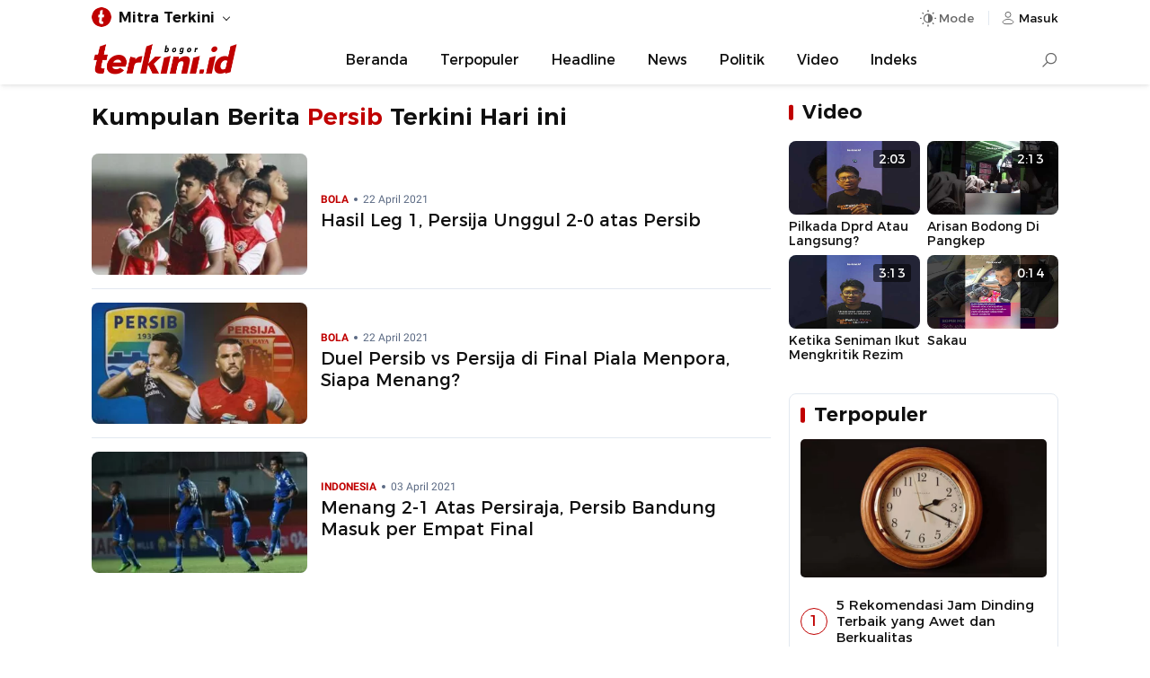

--- FILE ---
content_type: text/html; charset=UTF-8
request_url: https://bogor.terkini.id/tag/persib/
body_size: 5662
content:
<!DOCTYPE html>
<html lang="id">
    <head>
        <meta charset="utf-8" />
        <meta http-equiv="X-UA-Compatible" content="IE=edge,chrome=1" />
        <meta name="viewport" content="width=device-width" />
        <meta name="theme-color" content="#ffffff" />
        <link rel="preload" href="https://cdn.terkini.id/css/fonts/tdfonts.css?ver=webapp.net.2026.24.11.0001" as="style">
<link rel="preload" href="https://cdn.terkini.id/css/php/min2024/td.desktop.css?ver=webapp.net.2026.24.11.0001" as="style">
<link rel="preload" href="https://cdn.terkini.id/js/php/min2024/td.desktop.js?ver=webapp.net.2026.24.11.0001" as="script">
<link rel="preload" href="https://cdn.terkini.id/fonts/montserrat/Montserrat-Regular.woff2" as="font" type="font/woff2" crossorigin>
<link rel="preload" href="https://cdn.terkini.id/fonts/montserrat/Montserrat-SemiBold.woff2" as="font" type="font/woff2" crossorigin>
<link rel="preload" href="https://cdn.terkini.id/fonts/roboto/Roboto-Regular.woff2" as="font" type="font/woff2" crossorigin>
<link rel="preload" href="https://cdn.terkini.id/fonts/roboto/Roboto-Bold.woff2" as="font" type="font/woff2" crossorigin>
<link rel="dns-prefetch" href="https://cdn.terkini.id/">
<link rel="dns-prefetch" href="https://apis.terkini.id/">
<link rel="dns-prefetch" href="https://widget.terkini.id/">
<link rel="dns-prefetch" href="https://pagead2.googlesyndication.com">
<link rel="dns-prefetch" href="https://securepubads.g.doubleclick.net">
<link rel="dns-prefetch" href="https://googleads.g.doubleclick.net">
<link rel="dns-prefetch" href="https://tpc.googlesyndication.com">
<link rel="dns-prefetch" href="https://stats.g.doubleclick.net">
<link rel="dns-prefetch" href="https://www.googletagmanager.com">
<link rel="dns-prefetch" href="https://www.google.com">
<link rel="dns-prefetch" href="https://analytics.google.com">
<link rel="dns-prefetch" href="https://pubads.g.doubleclick.net">
<link rel="dns-prefetch" href="https://partner.googleadservices.com">
<link rel="dns-prefetch" href="https://www.googletagservices.com">
<link rel="dns-prefetch" href="https://www.google-analytics.com">
<link rel="dns-prefetch" href="https://adservice.google.co.id">
<link rel="dns-prefetch" href="https://connect.facebook.net">
<link rel="dns-prefetch" href="https://i.ytimg.com">
<link rel="dns-prefetch" href="https://apis.google.com">
<meta name="robots" content="index, follow, max-image-preview:large" />
<meta name="googlebot-news" content="index,follow" />
<meta name="googlebot" content="index, follow" />
<meta name="google-site-verification" content="sWviteeenFDze-5pvVnpWonlWo3RsNtd-EHW37awBag" />
<meta name="yandex-verification" content="99bfe8d97b82e585" />
<meta name="msvalidate.01" content="342747CAA1C1A3EADFAF41731E49F660" />
<meta name="google" content="notranslate" />
<meta name="language" content="id" />
<meta name="geo.country" content="id" />
<meta http-equiv="content-language" content="In-Id" />
<meta name="geo.placename" content="Indonesia" />
<title>Berita dan Informasi Persib Terkini dan Terbaru Hari ini - Bogor Terkini</title>
<meta name="description" content="Kumpulan Berita Persib Terkini dan Terbaru Hari ini" />
<meta name="keywords" content="persib" itemprop="keywords">
<meta property="og:locale" content="id_ID">
<meta property="og:type" content="article" />
<meta property="og:image" content="https://cdn.terkini.id/img/terkinidotid-banner.jpg" />
<meta property="og:image:type" content="image/jpeg" />
<meta property="og:image:width" content="720" />
<meta property="og:image:height" content="405" />
<meta property="og:title" content="Berita dan Informasi Persib Terkini dan Terbaru Hari ini - Bogor Terkini" />
<meta property="og:description" content="Kumpulan Berita Persib Terkini dan Terbaru Hari ini">
<meta property="og:url" content="https://bogor.terkini.id/tag/persib" />
<meta property="og:site_name" content="Bogor Terkini" />
<meta property="fb:app_id" content="979941982917745" />
<meta property="fb:admins" content="1578862919047229">
<meta name="twitter:card" content="summary_large_image" />
<meta name="twitter:site" content="@terkinidotid" />
<meta name="twitter:site:id" content="@terkinidotid">
<meta name="twitter:creator" content="@terkinidotid">
<meta name="twitter:title" content="Berita dan Informasi Persib Terkini dan Terbaru Hari ini" />
<meta name="twitter:description" content="Kumpulan Berita Persib Terkini dan Terbaru Hari ini" />
<meta name="twitter:image" content="https://cdn.terkini.id/img/terkinidotid-banner.jpg" />
<link rel="canonical" href="https://bogor.terkini.id/tag/persib" />
<link rel="stylesheet" href="https://cdn.terkini.id/css/fonts/tdfonts.css?ver=webapp.net.2026.24.11.0001" type="text/css" />
<link rel="stylesheet" href="https://cdn.terkini.id/css/php/min2024/td.desktop.css?ver=webapp.net.2026.24.11.0001" type="text/css" media="all" />
<link rel="Shortcut icon" href="https://cdn.terkini.id/img/favicon/favicon.png">
<link rel="apple-touch-icon" href="https://cdn.terkini.id/img/favicon/favicon.png">
<link rel="apple-touch-icon" sizes="72x72" href="https://cdn.terkini.id/img/favicon/apple-icon-72x72.png">
<link rel="apple-touch-icon" sizes="114x114" href="https://cdn.terkini.id/img/favicon/apple-icon-114x114.png">
<link rel="icon" type="image/png" href="https://cdn.terkini.id/img/favicon/android-icon-192x192.png" sizes="192x192">
<script type="application/ld+json">{
    "@context": "http://schema.org",
    "@type": "webSite",
    "url": "https://bogor.terkini.id",
    "potentialAction": {
        "@type": "SearchAction",
        "target": "https://bogor.terkini.id/search/?query={search_term_string}",
        "query-input": "required name=search_term_string"
    }
}</script>
<script type="application/ld+json">{
    "@context": "http://schema.org",
    "@type": "Organization",
    "name": "Terkini.id",
    "url": "https://bogor.terkini.id",
    "sameAs": [
        "https://facebook.com/terkinidotid",
        "https://twitter.com/terkinidotid",
        "https://instagram.com/terkinidotid",
        "https://tiktok.com/@terkinidotid"
    ],
    "logo": "https://cdn.terkini.id/img/terkini.png"
}</script>
<script async src="https://www.googletagmanager.com/gtag/js?id=G-TH8XWLK2J5"></script><script>
			  window.dataLayer = window.dataLayer || [];
			  function gtag(){dataLayer.push(arguments);}
			  gtag('js', new Date());
			  gtag('config', 'G-TH8XWLK2J5');
			</script>
<script>const td_base_url="https://bogor.terkini.id/",td_domain_name="bogor.terkini.id",td_ajax_url="https://bogor.terkini.id/async/",td_api_url="https://apis.terkini.id/";let td_is_load=false,td_infinite=2,td_current_page=1,isLazyload=false,td_scroll_offset=0.2,td_ses_timeout=5000,isSticky=false</script>
    </head>
	<body>  
	    <div id="root">
       		
<header class="td-header td-header-theme" >
    <div class="td-topbar">
        <div class="td-topbar-wrapper">
            <div class="td-topbar-left">
                <ul class="td-topbar-list">
    <li class="unstyled"><div class="td-topbar-link"><img src="https://cdn.terkini.id/img/terkini-icon-small.png" height="26" width="26" alt="Bogor Terkini"><strong>Mitra Terkini</strong></div><ul class="td-topbar-menu td-topbar-fluid"><li><a href="https://bandarlampung.terkini.id" target="_blank" rel="noopener">Bandarlampung</a></li><li><a href="https://bekasi.terkini.id" target="_blank" rel="noopener">Bekasi</a></li><li><a href="https://bogor.terkini.id" target="_blank" rel="noopener">Bogor</a></li><li><a href="https://bulukumba.terkini.id" target="_blank" rel="noopener">Bulukumba</a></li><li><a href="https://depok.terkini.id" target="_blank" rel="noopener">Depok</a></li><li><a href="https://gorontalo.terkini.id" target="_blank" rel="noopener">Gorontalo</a></li><li><a href="https://gowa.terkini.id" target="_blank" rel="noopener">Gowa</a></li><li><a href="https://jakarta.terkini.id" target="_blank" rel="noopener">Jakarta</a></li><li><a href="https://jeneponto.terkini.id" target="_blank" rel="noopener">Jeneponto</a></li><li><a href="https://kendari.terkini.id" target="_blank" rel="noopener">Kendari</a></li><li><a href="https://lambar.terkini.id" target="_blank" rel="noopener">Lambar</a></li><li><a href="https://luwu.terkini.id" target="_blank" rel="noopener">Luwu</a></li><li><a href="https://makassar.terkini.id" target="_blank" rel="noopener">Makassar</a></li><li><a href="https://pangkep.terkini.id" target="_blank" rel="noopener">Pangkep</a></li><li><a href="https://parepare.terkini.id" target="_blank" rel="noopener">Parepare</a></li><li><a href="https://pinrang.terkini.id" target="_blank" rel="noopener">Pinrang</a></li><li><a href="https://ponorogo.terkini.id" target="_blank" rel="noopener">Ponorogo</a></li><li><a href="https://semarang.terkini.id" target="_blank" rel="noopener">Semarang</a></li><li><a href="https://sidoarjo.terkini.id" target="_blank" rel="noopener">Sidoarjo</a></li><li><a href="https://sorong.terkini.id" target="_blank" rel="noopener">Sorong</a></li><li><a href="https://sukabumi.terkini.id" target="_blank" rel="noopener">Sukabumi</a></li><li><a href="https://sulsel.terkini.id" target="_blank" rel="noopener">Sulsel</a></li><li><a href="https://takalar.terkini.id" target="_blank" rel="noopener">Takalar</a></li><li><a href="https://tangsel.terkini.id" target="_blank" rel="noopener">Tangsel</a></li><li><a href="https://toraja.terkini.id" target="_blank" rel="noopener">Toraja</a></li></ul></li></ul>             </div>
            <div class="td-topbar-right">
                <div class="td-toolbar-icon" >
                    <button class="td-button jsDarkSetting" id="tdDarkMode" aria-label="Dark Mode" aria-controls="darkmode" aria-expanded="false">
                        <span class="td-icon td-icon-automode "></span>
                        <span class="mode-text">Mode</span>
                    </button>
                    <div class="td-dark-wrapper td-dark-fixed jsDarkWrapper -show">
    <div class="td-dark-setting">
        <ul>
            <li>
                <button type="button" role="button" class="td-dark-link jsDarkToggle" data-mode="auto">Otomatis</button>
            </li>
            <li>
                <button type="button" role="button" class="td-dark-link jsDarkToggle" data-mode="dark">Mode Gelap</button>
            </li>
            <li>
                <button type="button" role="button" class="td-dark-link jsDarkToggle" data-mode="light">Mode Terang</button>
            </li>
        </ul>
    </div>
</div>
                </div>
                <div class="td-toolbar-icon">
                    <a class="td-nav-user_button" href="https://auth.terkini.id/login/MWZ5SGhsTHFtU2FINmhKV0FXTU1wckVWRzVmaWIyUjkyb1BUSGFWTEd1TU5xWXYxaFFYdnpoSDFtZTFUQWx3dA==" aria-label="Login" title="Login">
                        <span class="td-icon td-icon-user td-icon-sm"></span>
                        <span>Masuk</span>
                    </a>
                </div>

            </div>
        </div>
    </div>

    
    <nav class="td-navbar-menu " id="Nav">
        <div class="td-navbar-menu_wrap">
            <div class="td-navbar-logo">
    <a href="https://bogor.terkini.id" title="Bogor Terkini" aria-label="Bogor Terkini">
       <img src="https://cdn.terkini.id/logos/bogor.png" height="35" width="165" alt="Bogor Terkini" decoding="async" loading="lazy">
    </a>
</div><ul class="td-navbar-menu_list -centered"><li class="td-navbar-menu_item"><a class="td-navbar-menu_link" href="https://bogor.terkini.id/">Beranda</a></li><li class="td-navbar-menu_item"><a class="td-navbar-menu_link" href="https://bogor.terkini.id/terpopuler">Terpopuler</a></li><li class="td-navbar-menu_item"><a class="td-navbar-menu_link" href="https://bogor.terkini.id/beritautama">Headline</a></li><li class="td-navbar-menu_item"><a class="td-navbar-menu_link" href="https://bogor.terkini.id/news">News</a></li><li class="td-navbar-menu_item"><a class="td-navbar-menu_link" href="https://bogor.terkini.id/news/politik">Politik</a></li><li class="td-navbar-menu_item"><a class="td-navbar-menu_link" href="https://bogor.terkini.id/video">Video</a></li><li class="td-navbar-menu_item"><a class="td-navbar-menu_link" href="https://bogor.terkini.id/indeks">Indeks</a></li></ul><div class="td-navbar-search" id="navbarSearch">
    <input type="checkbox" id="searchForm" name="searchForm">
    <label for="searchForm" aria-label="Search"><div class="td-search-icon"></div></label>
    <div class="td-search-form">
      <form role="search" method="get" action="https://bogor.terkini.id/search">
        <div class="td-search-form-inner">
          <span class="search-icon">
            <img class="td-img-addon" src="https://cdn.terkini.id/img/icons/td-search.svg" alt="search">
          </span>
          <span class="search-text">
                <input type="input" value="" name="query" autocomplete="off" placeholder="Cari berita..." required>
              </span>
              <span class="search-submit">
                <button type="submit">Search</button>
                <img class="td-img-addon" height="24" width="24" src="https://cdn.terkini.id/img/icons/td-arrow-circle-right.svg" alt="">
              </span>
            </div>
        </form>
    </div>
</div>
                    </div>

    </nav>
</header>        
<div class="td-container" data-page="tag">

    <div class="td-container-article is-sticky">

    	<div class="td-container-left">
    		<div class="td-content">
                <div class="td-header-page">
                   <h2 class="td-page-title">Kumpulan Berita <span>Persib</span> Terkini Hari ini</h2>
                </div>
    	 		<article class="td-newsfeed"><div class="td-newsfeed-list align-items-center hover"><div class="td-newsfeed-image"><div class="td-ratio-container"><a  href="https://bogor.terkini.id/2021/04/22/hasil-leg-1-persija-unggul-2-0-atas-persib" rel="bookmark" title="Hasil Leg 1, Persija Unggul 2-0 atas Persib" aria-label="Hasil Leg 1, Persija Unggul 2-0 atas Persib"><picture><source srcset="https://bogor.terkini.id/assets/images/2021/04/terkiniid_097486500_1619103015-persib_bandung_vs_persija_jakarta_03-324x235.webp?v=3" type="image/webp"></source><img class="td-img-reponsive lozad" data-src="https://bogor.terkini.id/assets/images/2021/04/terkiniid_097486500_1619103015-persib_bandung_vs_persija_jakarta_03-324x235.jpeg?v=3" width="200" height="113" alt="Sumber foto: Bola.com" loading="lazy" decoding="async"></picture></a></div></div><div class="td-newsfeed-text"><div class="td-newsfeed-meta __intop"><span class="td-meta-cat">BOLA</span><span class="td-meta-date">22 April 2021</span></div><h3 class="td-newsfeed-title title3"><a  href="https://bogor.terkini.id/2021/04/22/hasil-leg-1-persija-unggul-2-0-atas-persib" rel="bookmark" title="Hasil Leg 1, Persija Unggul 2-0 atas Persib">Hasil Leg 1, Persija Unggul 2-0 atas Persib</a></h3><div class="td-meta-excerpt"><div class="td-meta-excerpt__more"><span>&nbsp;</span></div></div></div></div></article><article class="td-newsfeed"><div class="td-newsfeed-list align-items-center hover"><div class="td-newsfeed-image"><div class="td-ratio-container"><a  href="https://bogor.terkini.id/2021/04/22/duel-persib-vs-persija-di-final-piala-menpora-siapa-menang" rel="bookmark" title="Duel Persib vs Persija di Final Piala Menpora, Siapa Menang?" aria-label="Duel Persib vs Persija di Final Piala Menpora, Siapa Menang?"><picture><source srcset="https://bogor.terkini.id/assets/images/2021/04/terkiniid_091789400_1618910665-piala_menpora_-_persib_bandung_vs_persija_jakarta_-_head_to_head_pemain-324x235.webp?v=3" type="image/webp"></source><img class="td-img-reponsive lozad" data-src="https://bogor.terkini.id/assets/images/2021/04/terkiniid_091789400_1618910665-piala_menpora_-_persib_bandung_vs_persija_jakarta_-_head_to_head_pemain-324x235.jpg?v=3" width="200" height="113" alt="Persib Bandung dan Persija Jakarta. (Foto: Bola.com)" loading="lazy" decoding="async"></picture></a></div></div><div class="td-newsfeed-text"><div class="td-newsfeed-meta __intop"><span class="td-meta-cat">BOLA</span><span class="td-meta-date">22 April 2021</span></div><h3 class="td-newsfeed-title title3"><a  href="https://bogor.terkini.id/2021/04/22/duel-persib-vs-persija-di-final-piala-menpora-siapa-menang" rel="bookmark" title="Duel Persib vs Persija di Final Piala Menpora, Siapa Menang?">Duel Persib vs Persija di Final Piala Menpora, Siapa Menang?</a></h3><div class="td-meta-excerpt"><div class="td-meta-excerpt__more"><span>&nbsp;</span></div></div></div></div></article><article class="td-newsfeed"><div class="td-newsfeed-list align-items-center hover"><div class="td-newsfeed-image"><div class="td-ratio-container"><a  href="https://bogor.terkini.id/2021/04/03/menang-2-1-atas-persiraja-persib-bandung-masuk-per-empat-final" rel="bookmark" title="Menang 2-1 Atas Persiraja, Persib Bandung Masuk per Empat Final" aria-label="Menang 2-1 Atas Persiraja, Persib Bandung Masuk per Empat Final"><picture><source srcset="https://bogor.terkini.id/assets/images/2021/04/terkiniid_images_55-324x235.webp?v=3" type="image/webp"></source><img class="td-img-reponsive lozad" data-src="https://bogor.terkini.id/assets/images/2021/04/terkiniid_images_55-324x235.jpeg?v=3" width="200" height="113" alt="Persib" loading="lazy" decoding="async"></picture></a></div></div><div class="td-newsfeed-text"><div class="td-newsfeed-meta __intop"><span class="td-meta-cat">INDONESIA</span><span class="td-meta-date">03 April 2021</span></div><h3 class="td-newsfeed-title title3"><a  href="https://bogor.terkini.id/2021/04/03/menang-2-1-atas-persiraja-persib-bandung-masuk-per-empat-final" rel="bookmark" title="Menang 2-1 Atas Persiraja, Persib Bandung Masuk per Empat Final">Menang 2-1 Atas Persiraja, Persib Bandung Masuk per Empat Final</a></h3><div class="td-meta-excerpt"><div class="td-meta-excerpt__more"><span>&nbsp;</span></div></div></div></div></article>    	 	</div>
        </div>

        <div class="td-container-right">
       		<div class="td-block td-block-video"><div class="td-block-header"><div class="td-block-title">Video</div></div><div class="td-grid td-grid-2"><div class="td-video-wrapper"><div class="td-video-headline"><div class="td-ratio-container" tab-index="-1" aria-hidden="true"><a href="https://terkini.id/video/ar8KKeIgwIQ/pilkada-dprd-atau-langsung" aria-label="Open Video" title="Pilkada Dprd Atau Langsung?"><img class="td-img-shadow lozad" alt="" data-src="https://i.ytimg.com/vi/ar8KKeIgwIQ/hqdefault.jpg"></a></div><div class="td-video-meta">2:03</div></div><div class="td-video-caption"><h3 class="td-video-title"><a href="https://terkini.id/video/ar8KKeIgwIQ/pilkada-dprd-atau-langsung" title="Pilkada Dprd Atau Langsung?">Pilkada Dprd Atau Langsung?</a></h3></div></div><div class="td-video-wrapper"><div class="td-video-headline"><div class="td-ratio-container" tab-index="-1" aria-hidden="true"><a href="https://terkini.id/video/s9W12z-i88o/arisan-bodong-di-pangkep" aria-label="Open Video" title="Arisan Bodong Di Pangkep"><img class="td-img-shadow lozad" alt="" data-src="https://i.ytimg.com/vi/s9W12z-i88o/hqdefault.jpg"></a></div><div class="td-video-meta">2:13</div></div><div class="td-video-caption"><h3 class="td-video-title"><a href="https://terkini.id/video/s9W12z-i88o/arisan-bodong-di-pangkep" title="Arisan Bodong Di Pangkep">Arisan Bodong Di Pangkep</a></h3></div></div><div class="td-video-wrapper"><div class="td-video-headline"><div class="td-ratio-container" tab-index="-1" aria-hidden="true"><a href="https://terkini.id/video/qA2nwqb9lWM/ketika-seniman-ikut-mengkritik-rezim" aria-label="Open Video" title="Ketika Seniman Ikut Mengkritik Rezim"><img class="td-img-shadow lozad" alt="" data-src="https://i.ytimg.com/vi/qA2nwqb9lWM/hqdefault.jpg"></a></div><div class="td-video-meta">3:13</div></div><div class="td-video-caption"><h3 class="td-video-title"><a href="https://terkini.id/video/qA2nwqb9lWM/ketika-seniman-ikut-mengkritik-rezim" title="Ketika Seniman Ikut Mengkritik Rezim">Ketika Seniman Ikut Mengkritik Rezim</a></h3></div></div><div class="td-video-wrapper"><div class="td-video-headline"><div class="td-ratio-container" tab-index="-1" aria-hidden="true"><a href="https://terkini.id/video/Bx6NEAPOB9s/sakau" aria-label="Open Video" title="Sakau"><img class="td-img-shadow lozad" alt="" data-src="https://i.ytimg.com/vi/Bx6NEAPOB9s/hqdefault.jpg"></a></div><div class="td-video-meta">0:14</div></div><div class="td-video-caption"><h3 class="td-video-title"><a href="https://terkini.id/video/Bx6NEAPOB9s/sakau" title="Sakau">Sakau</a></h3></div></div></div></div><div class="td-block td-block-inner td-block-popular"><header class="td-block-header"><h2 class="td-block-title">Terpopuler</h2></header><section ><article class="td-media hover"><div class="td-media-image fullimage"><a href="https://bogor.terkini.id/2023/12/20/5-rekomendasi-jam-dinding-terbaik-yang-awet-dan-berkualitas" aria-label="5 Rekomendasi Jam Dinding Terbaik yang Awet dan Berkualitas"><picture><source srcset="https://bogor.terkini.id/assets/images/2023/12/bogorterkini_jam-dinding-berkualitas-720x405.webp?v=2" type="image/webp"></source><img class="td-img-reponsive lozad" data-src="https://bogor.terkini.id/assets/images/2023/12/bogorterkini_jam-dinding-berkualitas-720x405.jpg?v=2" width="720" height="405" alt="5 Rekomendasi Jam Dinding Terbaik yang Awet dan Berkualitas" loading="lazy" decoding="async"></picture></a></div><div class="td-media-body"><div class="td-media-body--top"><div class="td-media-numbered"><span>1</span></div><div><h3 class="td-media-title  title-split split3"><a href="https://bogor.terkini.id/2023/12/20/5-rekomendasi-jam-dinding-terbaik-yang-awet-dan-berkualitas" aria-label="5 Rekomendasi Jam Dinding Terbaik yang Awet dan Berkualitas" title="5 Rekomendasi Jam Dinding Terbaik yang Awet dan Berkualitas">5 Rekomendasi Jam Dinding Terbaik yang Awet dan Berkualitas</a></h3></div></div></div></article><article class="td-media td-media-col hover"><div class="td-media-numbered"><span>2</span></div><div class="td-media-body"><h3 class="td-media-title title-split split3"><a href="https://bogor.terkini.id/2023/05/28/integrasi-wawasan-kebangsaan-dalam-wawasan-keilmuan-tameng-pertahanan-bangsa-para-akademisi" aria-label="Integrasi Wawasan Kebangsaan dalam Wawasan Keilmuan: Tameng Pertahanan Bangsa Para Akademisi" title="Integrasi Wawasan Kebangsaan dalam Wawasan Keilmuan: Tameng Pertahanan Bangsa Para Akademisi">Integrasi Wawasan Kebangsaan dalam Wawasan Keilmuan: Tameng Pertahanan Bangsa Para Akademisi</a></h3><div class="td-media-separator"></div></div></article><article class="td-media td-media-col hover"><div class="td-media-numbered"><span>3</span></div><div class="td-media-body"><h3 class="td-media-title title-split split3"><a href="https://bogor.terkini.id/2024/06/08/skpm-ipb-teken-mou-dengan-social-investment-indonesia-lewat-sird-goes-to-campus" aria-label="SKPM IPB Teken MoU dengan Social Investment Indonesia Lewat SIRD Goes to Campus" title="SKPM IPB Teken MoU dengan Social Investment Indonesia Lewat SIRD Goes to Campus">SKPM IPB Teken MoU dengan Social Investment Indonesia Lewat SIRD Goes to Campus</a></h3><div class="td-media-separator"></div></div></article><article class="td-media td-media-col hover"><div class="td-media-numbered"><span>4</span></div><div class="td-media-body"><h3 class="td-media-title title-split split3"><a href="https://bogor.terkini.id/2021/09/04/mahasiswa-ipb-univeristy-kaji-digital-nomadic-tourism-di-bali" aria-label="Mahasiswa IPB Univeristy Kaji Digital Nomadic Tourism di Bali" title="Mahasiswa IPB Univeristy Kaji Digital Nomadic Tourism di Bali">Mahasiswa IPB Univeristy Kaji Digital Nomadic Tourism di Bali</a></h3><div class="td-media-separator"></div></div></article><article class="td-media td-media-col hover"><div class="td-media-numbered"><span>5</span></div><div class="td-media-body"><h3 class="td-media-title title-split split3"><a href="https://bogor.terkini.id/2020/09/24/2-tahun-berjuang-fpsh-ham-bogor-akhirnya-resmi-dilantik" aria-label="2 Tahun Berjuang, FPSH HAM Bogor Akhirnya Resmi Dilantik" title="2 Tahun Berjuang, FPSH HAM Bogor Akhirnya Resmi Dilantik">2 Tahun Berjuang, FPSH HAM Bogor Akhirnya Resmi Dilantik</a></h3><div class="td-media-separator"></div></div></article></section></div>        </div>
    </div>
</div>

	<footer class="td-footer">
	<div class="td-footer-wrap">
		<div class="td-row td-footer-inner">
			<div class="td-col text-center">
				
				<div class="td-footer-aside__credit">
	                <p>Part of</p>
	                <div class="td-footer-logo">
		                <a href="https://terkini.id" aria-label="Terkini.id">
		                    <img decoding="async" loading="lazy" src="https://cdn.terkini.id/img/terkini.png" width="160" height="37" alt="Terkinidotid">
		                </a>
		                <a href="https://bogor.terkini.id/pages/trustworthy-news" title="Trushtworthy News" aria-label="Trushtworthy News">
					        <img decoding="async" loading="lazy" src="https://cdn.terkini.id/img/terkinidotid-trustworthy.png" width="40" height="53" alt="Trushtworthy">
					    </a>
		            </div>
	            </div>

				 <div class="td-footer-social">

    <a href="https://facebook.com/terkinidotid" class="td-share-item" aria-label="Facebook" title="Facebook" target="_blank" rel="noopener">
         <span class="td-icon td-icon-fb"></span>
   </a>

   <a href="https://twitter.com/terkinidotid" class="td-share-item" title="X" target="_blank" rel="noopener" aria-label="X">
         <span class="td-icon td-icon-x"></span>
   </a>

    <a href="https://instagram.com/terkinidotid" class="td-share-item" title="Instagram" target="_blank" rel="noopener" aria-label="Instagram">
      <span class="td-icon td-icon-ig"></span>
   </a>

    <a href="https://www.youtube.com/channel/UCGJHYjfU67bRweydi_QtwOA" class="td-share-item" title="Youtube" target="_blank" rel="noopener" aria-label="Youtube">
       <span class="td-icon td-icon-yt"></span>
   </a>

    <a href="https://tiktok.com/@terkinidotid" class="td-share-item" title="Tiktok" target="_blank" rel="noopener" aria-label="Tiktok">
      <span class="td-icon td-icon-tiktok"></span>
   </a>
</div>
				<div class="td-footer-credit">
					Copyright&copy;2026 - Terkini Digital Network<br>All Right Reserved
				</div>
			</div>
			<div class="td-col">
				<div class="td-footer-nav"><div class="td-footer-nav--title">Kategori</div><ul class="td-nav td-nav--col td-nav--col-3 td-nav--col_small"><li class="td-nav__item"><a href="https://bogor.terkini.id/">News</a></li><li class="td-nav__item"><a href="https://bogor.terkini.id/">Ekobis</a></li><li class="td-nav__item"><a href="https://bogor.terkini.id/">Lifestyle</a></li><li class="td-nav__item"><a href="https://bogor.terkini.id/">Hiburan</a></li><li class="td-nav__item"><a href="https://bogor.terkini.id/">Bola</a></li><li class="td-nav__item"><a href="https://bogor.terkini.id/">Health</a></li><li class="td-nav__item"><a href="https://bogor.terkini.id/">Sport</a></li><li class="td-nav__item"><a href="https://bogor.terkini.id/">Tekno</a></li><li class="td-nav__item"><a href="https://bogor.terkini.id/">Komunitas</a></li></ul></div>			</div>
			<div class="td-col">
				<div class="td-footer-nav">
					<div class="td-footer-nav--title">Informasi</div>
					<ul class="td-nav td-nav--col td-nav--col-2">
					 <li class="td-nav__item"><a href="https://bogor.terkini.id/pages/redaksi" title="Redaksi">Redaksi</a></li>
				         <li class="td-nav__item"><a href="https://bogor.terkini.id/pages/kode-etik-jurnalistik" title="Kode Etik">Kode Etik Jurnalistik</a></li>
				        <li class="td-nav__item"><a href="https://bogor.terkini.id/pages/pedoman-media-siber" title="Media Siber">Pedoman Media Siber</a></li>
				         <li class="td-nav__item"><a href="https://bogor.terkini.id/pages/sop-wartawan" title="SOP Wartawan">SOP Wartawan</a></li>	
				         <li class="td-nav__item"><a href="https://bogor.terkini.id/pages/trustworthy-news" title="Trustworthy News">Trustworthy News</a></li>
				         <li class="td-nav__item"><a href="https://bogor.terkini.id/pages/copyright" title="Copyright">Copyright</a></li>
				         <li class="td-nav__item"><a href="https://bogor.terkini.id/pages/info-iklan" title="Info Iklan">Info Iklan</a></li>
				         
				         <li class="td-nav__item"><a href="https://bogor.terkini.id/pages/privacy-policy" title="Privacy Policy">Privacy Policy</a></li>
				         <li class="td-nav__item"><a href="https://bogor.terkini.id/pages/disclaimer" title="Disclaimer">Disclaimer</a></li>
				         <li class="td-nav__item"><a href="https://bogor.terkini.id/pages/franchise" title="Franchise">Franchise</a></li>
					</ul>
				</div>
			</div>
		</div>
	</div>
</footer>	
</div>
<script type="text/javascript" src="https://cdn.terkini.id/js/php/min2024/td.desktop.js?ver=webapp.net.2026.24.11.0001"></script>
</body>
</html>

--- FILE ---
content_type: text/css
request_url: https://cdn.terkini.id/css/fonts/tdfonts.css?ver=webapp.net.2026.24.11.0001
body_size: -326
content:
@font-face {
    font-family: Montserrat;
    font-weight: 400;
    font-style: normal;
    src: local("Arial, Tahoma, sans-serif");
    src: url(../../fonts/montserrat/Montserrat-Regular.woff2) format("woff2");
    font-display: swap;
    size-adjust: 92.5%;
}
@font-face {
    font-family: Montserrat;
    font-weight: 600;
    font-style: normal;
    src: local("Arial, Tahoma, sans-serif");
    src: url(../../fonts/montserrat/Montserrat-SemiBold.woff2) format("woff2");
    font-display: swap;
    size-adjust: 92.5%;
}


@font-face {
  	font-family: 'Roboto';
  	font-style: normal;
  	font-weight: 400;
  	src: local('Roboto'), local('Roboto-Regular'), url(../../fonts/roboto/Roboto-Regular.woff2) format('woff2'); 
  	font-display: swap;
}

@font-face {
  font-family: 'Roboto';
  font-style: normal;
  font-weight: 700;
  src: local('Roboto Bold'), local('Roboto-Bold'), url(../../fonts/roboto/Roboto-Bold.woff2) format('woff2');
font-display: swap;
}

--- FILE ---
content_type: text/css
request_url: https://cdn.terkini.id/css/php/min2024/td.desktop.css?ver=webapp.net.2026.24.11.0001
body_size: 20475
content:
.td-theme-dark,:root{--td-red:rgb(207,42,40)}.td-links,a:active,a:hover{outline:0}img,legend{border:0}.td-headline-bottom .thumb,.td-headline-top,.td-img-avatar,.title-split,svg:not(:root){overflow:hidden}.select,.td-btn,.td-container-bottom,.td-container-top,.td-form-group,.td-icon,.td-links,.td-ratio-container,.td-row-fluid,.td-toolbar-icon,.td-video-thumb,sub,sup{position:relative}.td-btn-default,.td-nav-item>a,b,optgroup,strong{font-weight:700}.td-feed-title,.title-split{-webkit-box-orient:vertical}.td-dark-setting,.td-submenu,.td-topbar-menu,img:not([src]){visibility:hidden}.td-article-tags-link,.td-floating-share__title,.td-outbound-link a,.td-page-title-sm{white-space:nowrap;text-overflow:ellipsis}.td-dark-wrapper.-show,.td-modal.td-modal-open,.td-more-item:hover .td-submenu,.td-topbar-list>li:hover .td-topbar-menu{opacity:1;visibility:visible}:root{--td-theme-color:rgb(192,0,0);--td-body-color:rgb(255,255,255);--td-border-color:rgb(226,232,240);--td-bg-white:rgb(255,255,255);--td-bg-metadata:rgb(246,249,251);--td-current-color:rgb(192,0,0);--td-white:rgb(255,255,255);--td-black:rgb(16,16,16);--td-topbar:rgb(255,255,255);--td-bg-footer:rgb(238,244,249);--bg-floating:rgb(255,255,255);--bg-ads:rgb(245,245,245);--td-dark-gray:rgb(55,55,55);--td-gray-100:#f4f5f8;--td-gray-200:#e3e7ed;--td-gray-300:#cdd4e0;--td-gray-500:rgb(151,163,185);--td-gray-600::rgb(121,135,161);--td-gray-700:rgb(89,104,130);--td-gray-800:rgb(102,102,102);--td-filter-white:brightness(0) invert(1);--td-filter-gray:invert(44%) sepia(0%) saturate(0%) hue-rotate(159deg) brightness(86%) contrast(82%);--td-angle-right:url("[data-uri]");--td-dark-mode:url( "[data-uri]");--td-light-mode:url( "[data-uri]");--td-auto-mode:url( "[data-uri]")}.td-theme-dark{--td-theme-color:#fff;--td-body-color:#101010;--td-border-color:rgb(31 31 31);--td-bg-white:#101010;--td-white:#fff;--td-bg-metadata:#010101;--td-topbar:#010101;--td-bg-footer:#010101;--bg-floating:#010101;--td-dark-gray:#fff;--td-black:#fff;--bg-ads:#010101;--td-gray-200:#F5F5F5;--td-gray-800:#c1c1c1;--td-gray-700:#dde2ea;--td-gray-600:#E5E5E5;--td-gray-500:#F5F5F5;--td-filter-gray:brightness(0) invert(1) opacity(.9)}hr,input[type=search]{box-sizing:content-box}body,html{-webkit-text-size-adjust:100%;-ms-text-size-adjust:100%}html{font-family:sans-serif}article,aside,details,figcaption,figure,footer,header,hgroup,main,menu,nav,section,summary{display:block}audio,canvas,progress,video{display:inline-block;vertical-align:baseline}audio:not([controls]){display:none;height:0}[hidden],template{display:none}a{background:0 0;color:var(--td-black);text-decoration:none}abbr[title]{border-bottom:1px dotted}dfn{font-style:italic}mark{background:#ff0;color:#000}small{font-size:80%}sub,sup{font-size:75%;line-height:0;vertical-align:baseline}.td-article-body table tbody td,.td-article-body table thead td,.td-article-body table thead th,.td-links,img{vertical-align:middle}sup{top:-.5em}sub{bottom:-.25em}hr{height:0}pre,textarea{overflow:auto}code,kbd,pre,samp{font-family:monospace,monospace;font-size:1em}button,input,optgroup,select,textarea{color:inherit;font:inherit;margin:0}body,h1,h2,h3,h4,h5,h6{font-family:Montserrat,sans-serif;color:var(--td-black)}button{overflow:visible}button,select{text-transform:none}button,html input[type=button],input[type=reset],input[type=submit]{-webkit-appearance:button;cursor:pointer}button[disabled],html input[disabled]{cursor:default}button::-moz-focus-inner,input::-moz-focus-inner{border:0;padding:0}input{line-height:normal}input[type=checkbox],input[type=radio]{box-sizing:border-box;padding:0}input[type=number]::-webkit-inner-spin-button,input[type=number]::-webkit-outer-spin-button{height:auto}input[type=search]{-webkit-appearance:textfield}input[type=search]::-webkit-search-cancel-button,input[type=search]::-webkit-search-decoration{-webkit-appearance:none}fieldset{border:1px solid silver;margin:0 2px;padding:.35em .625em .75em}.td-container-right .td-ad-wrapper.-preload,.td-footer-wrap .td-col:first-child,legend,td,th{padding:0}.td-footer-metadata .td-ref,body,figure,html,ol,ul{margin:0;padding:0}*{box-sizing:border-box}body{-webkit-font-smoothing:antialiased;-webkit-font-smoothing:antialiased;-moz-osx-font-smoothing:grayscale;text-rendering:optimizeSpeed;line-height:1.4;font-size:14px;background:var(--td-body-color)}table{border-collapse:collapse;border-spacing:0}h1,h2,h3,h4,h5,h6{font-weight:600;line-height:140%}h1>a,h2>a,h3>a,h4>a,h5>a,h6>a{color:var(--td-black)}h1{margin:33px 0 23px;font-size:32px;line-height:40px}h2,h3,h4,h5{font-size:22px;line-height:28px;margin-top:25px;margin-bottom:10px;font-weight:600}ol.lowerapha{list-style-type:lower-alpha}ol.upperalpha{list-style-type:upper-latin}ol.decimal{list-style-type:decimal}ol.decimalzero{list-style-type:decimal-leading-zero}.td-block-row .td-media-image,ol+h1,ol+h2,ol+h3,ol+h4,ol+h5,ul+h1,ul+h2,ul+h3,ul+h4,ul+h5{margin-bottom:5px}.clearfix:after,.clearfix:before,.td-container:after,.td-container:before{content:" ";display:table}.clearfix:after,.td-container:after{clear:both}body::-webkit-scrollbar{width:8px;height:8px}body::-webkit-scrollbar-track{background:var(--td-bg-white)}body::-webkit-scrollbar-thumb{box-shadow:none;background-color:var(--td-gray-500);border-radius:0}body::-webkit-scrollbar-thumb:hover{background-color:var(--td-gray-500)}::-webkit-input-placeholder{color:var(--td-gray-500)}::-moz-placeholder{color:var(--td-gray-500)}:-ms-input-placeholder{color:var(--td-gray-500)}:-moz-placeholder{color:var(--td-gray-500)}.mt5{margin-top:5px}.mt10,.td-feed-title+.td-feed-image,.td-form-group:not(:first-child),.td-notfound-body>span+span,.td-shimmer .td-media-separator{margin-top:10px}.mt15,.td-breadcrumb+.td-article-title,.td-card+.td-block-1,.td-card+.td-card,.td-footer-inner .td-col>div:not(:first-of-type){margin-top:15px}.mt20,.td-ad-wrapper~.td-row,.td-article-pagination>div:not(:first-child),.td-grid:not(:first-of-type){margin-top:20px}.td-row{display:flex;flex-wrap:wrap;margin-right:-6px;margin-left:-6px}.td-row-bordered>div+div{border-left:.5px solid #e9e9e9}.no-gutters{margin-right:0;margin-left:0}.no-gutters>.td-col,.no-gutters>[class*=td-col-]{padding-right:0;padding-left:0}.gutters5{margin-right:-5px;margin-left:-5px}.gutters5>.td-col,.gutters5>[class*=td-col-]{padding-right:5px;padding-left:5px}.gutters7{margin-right:-7px;margin-left:-7px}.gutters7>.td-col,.gutters7>[class*=td-col-]{padding-right:7px;padding-left:7px}.td-col,.td-col-1,.td-col-10,.td-col-11,.td-col-12,.td-col-2,.td-col-3,.td-col-4,.td-col-5,.td-col-6,.td-col-7,.td-col-8,.td-col-9,.td-col-auto,.td-col-left,.td-col-right{position:relative;width:100%;min-height:1px;padding-right:6px;padding-left:6px}.td-col-left{flex:0 0 calc(100% - 320px);max-width:calc(100% - 320px);margin-right:20px}.td-col-right{flex:0 0 300px;max-width:300px}.td-col{flex-basis:0;flex-grow:1;max-width:100%}.td-col-auto{flex:0 0 auto;width:auto;max-width:none}.td-col-1{flex:0 0 8.33333%;max-width:8.33333%}.td-col-2{flex:0 0 16.66667%;max-width:16.66667%}.td-col-3{flex:0 0 25%;max-width:25%}.td-col-4{flex:0 0 33.33333%;max-width:33.33333%}.td-col-5{flex:0 0 41.66667%;max-width:41.66667%}.td-col-6{flex:0 0 50%;max-width:50%}.td-col-7{flex:0 0 58.33333%;max-width:58.33333%}.td-col-8{flex:0 0 66.66667%;max-width:66.66667%}.td-col-9{flex:0 0 75%;max-width:75%}.td-col-10{flex:0 0 83.33333%;max-width:83.33333%}.td-col-11{flex:0 0 91.66667%;max-width:91.66667%}.td-col-12{flex:0 0 100%;max-width:100%}.td-grid{display:grid;gap:8px;grid-template-columns:1fr}.td-grid-xl{gap:15px}.td-grid-md{gap:10px}.td-grid-2{grid-template-columns:repeat(2,1fr)}.td-grid-3{grid-template-columns:repeat(3,1fr)}.td-grid-4{grid-template-columns:repeat(4,1fr)}.td-grid-5{grid-template-columns:repeat(5,1fr)}.td-grid-6{grid-template-columns:repeat(6,1fr)}.td-grid-7{grid-template-columns:repeat(7,1fr)}.td-grid-8{grid-template-columns:repeat(8,1fr)}.td-grid-9{grid-template-columns:repeat(9,1fr)}.td-grid-10{grid-template-columns:repeat(10,1fr)}.td-grid-11{grid-template-columns:repeat(11,1fr)}.td-grid-12{grid-template-columns:repeat(12,1fr)}.td-container-bottom,.td-container-top{width:100%;margin-top:20px;overflow:hidden}.td-container-bottom{margin-top:0;margin-bottom:20px}.td-container-top .td-grid-bottom{margin-top:20px;padding-top:20px;border-top:1px solid var(--td-border-color)}[dataa-page=single] .td-container-top{margin-bottom:15px;border-bottom:1px solid var(--td-border-color);padding-bottom:2px}.td-wrapper{padding-left:12px;padding-right:12px;margin-right:auto;margin-left:auto;width:100%}.td-col-bordered:not(:first-child)::before{content:'';height:100%;position:absolute;left:0}.select:before,.td-nav-item>a:before{position:absolute;width:6px;height:6px}.img-responsive{height:100%;width:100%;object-fit:cover}.background-white{background:var(--bg-white)}.text-center{text-align:center}.border-bottom-none{border-bottom:0!important}.padding-top{padding-top:0!important}.padding-bottom{padding-bottom:0!important}.td-rounded1{border-radius:24px}.td-img-avatar,.td-media-rounded img,.td-rounded2,.td-toolbar-icon{border-radius:50%}.td-ratio-container,.td-video-thumb{height:0;display:block;width:100%;padding-top:56.25%;background:var(--td-border-color)}.td-ratio-container img{position:absolute;top:0;left:0;width:100%;height:100%;display:block}.search-submit img,.td-navbar-isnotlogin>div{top:50%;left:50%;transform:translate(-50%,-50%)}.td-img-avatar{height:32px;width:32px;background:var(--td-border-color);margin-top:7px}.td-img-reponsive{display:block;height:100%;width:100%;object-fit:cover;-webkit-transition:.5s;transition:.5s}.hover:hover img{transform:scale(1.2)}.td-title-xs{font-size:14px!important}.td-title-sm{font-size:16px!important}.td-title-md{font-size:18px!important}.td-title-lg{font-size:20px!important}.title-split{display:-webkit-box!important}.split2{-webkit-line-clamp:2}.split3{-webkit-line-clamp:3}.split4{-webkit-line-clamp:4}.td-feed-title,.td-feed__left .td-meta-excerpt,.td-meta-excerpt__3l,.td-newsfeed-title,.title2+.td-meta-excerpt{-webkit-line-clamp:3}.td-icon{display:block;width:24px;height:24px;background-size:24px;background-position:center;background-repeat:no-repeat;filter:var(--td-filter-gray);-webkit-filter:var(--td-filter-gray)}.td-nav-user_button,.td-toolbar-icon,.td-toolbar-icon .td-button,.td-topbar-left,.td-topbar-right{display:flex;align-items:center}.td-img-addon.icw,.td-navbar-users_img{filter:brightness(0) invert(1)}.td-icon-md{width:28px;height:28px;background-size:28px}.td-icon-xl{width:32px;height:32px;background-size:32px}.td-icon-x{background-image:url([data-uri])}.td-icon-fb{background-image:url([data-uri])}.td-icon-tg{background-image:url([data-uri])}.td-icon-wa{background-image:url([data-uri])}.td-icon-ig{background-image:url([data-uri])}.td-icon-yt{background-image:url([data-uri])}.td-icon-tiktok{background-image:url([data-uri])}.td-icon-link{background-image:url([data-uri])}.td-icon-comment{background-image:url([data-uri])}.td-icon-user{background-image:url([data-uri])}.td-icon-automode{background-image:var(--td-auto-mode);background-size:22px}.td-theme-light .td-icon-automode{background-image:var(--td-light-mode);background-size:18px}.td-theme-dark .td-icon-automode{background-image:var(--td-dark-mode);background-size:17px}.td-toolbar-icon{min-width:32px;height:32px;color:var(--td-gray-800);font-size:.825rem;justify-content:center;cursor:pointer}.td-toolbar-icon .td-icon-sm{background-size:16px}.td-topbar-right .td-toolbar-icon:not(:first-of-type){margin-left:10px;padding-left:10px}.td-topbar-right .td-toolbar-icon:not(:first-of-type):before{content:'';position:absolute;top:50%;height:50%;left:0;width:1px;background:var(--td-border-color);transform:translate(0,-50%)}.td-links{display:inline-block;background:#f0f0f0;color:#111;padding:8px 16px;text-align:center;border-radius:24px;font-size:16px;line-height:1}.td-btn,.td-form-control{line-height:1.4;padding:6px 12px;font-size:15px;outline:0}.td-links.colored{background:var(--td-theme-color);color:#fff}.td-links.with-icon{display:inline-flex;align-items:center}.td-links img{width:20px;height:20px;margin-right:5px}.td-form-control{display:block;width:100%;color:#494c57;border-radius:5px;background:var(--td-bg-white);background-clip:padding-box;border:1px solid var(--td-border-color);box-shadow:none;-webkit-box-shadow:none;-webkit-appearance:none;-moz-appearance:none;appearance:none}.flatpickr .td-form-control::placeholder{color:#494c57}.td-button{border:0;background:unset;outline:0;cursor:pointer}.td-btn{display:inline-flex;align-items:center;justify-content:center;cursor:pointer;vertical-align:top;border:1px solid transparent;border-radius:5px;-webkit-transition:.3s ease-in-out;transition:.3s ease-in-out;box-shadow:none}.td-btn-rounded,.td-meta-info>span{border-radius:16px}.td-btn-main{background:#c00000;border-color:#c00000;color:#fff}.td-btn-default{background:var(--td-gray-300);border-color:var(--td-border-color);color:var(--td-black)}.td-btn__icon{width:24px;height:24px;margin-right:5px}.td-nav,.td-nav-list,.td-topbar ul{margin:0;list-style:none}.td-btn__icon svg{fill:currentColor}.td-select-group{display:flex;align-items:center;gap:8px}.td-select-group.with-button{margin-right:8px}.select{background:var(--bg-white);border-radius:5px}.select .td-form-control,.td-container-slim,.td-content,.td-topbar-menu{background:var(--td-bg-white)}.select:before{content:"";top:12px;right:12px;display:block;border:solid var(--td-gray-700);border-width:0 1px 1px 0;transform:rotate(45deg);-webkit-transform:rotate(45deg)}.td-container,.td-container-article,.td-container-left,.td-container-right,.td-container-top,.td-nav,.td-nav-item,.td-nav-list,.td-nav__item{position:relative}.select .td-form-control{position:relative;z-index:7}.td-nav{padding:0;font-size:14px;display:-webkit-box;display:-ms-flexbox;display:-webkit-flex;display:flex;flex-flow:wrap}.td-nav--col{flex-direction:column;width:100%}.td-nav--col-2{display:inherit;-webkit-column-count:2;-moz-column-count:2;column-count:2}.td-nav--col-3{display:inherit;-webkit-column-count:3;-moz-column-count:3;column-count:3}.td-nav--col-4{display:inherit;-webkit-column-count:4;-moz-column-count:4;column-count:4}.td-nav__item{padding:0}.td-nav--col .td-nav__item{display:inline-block;width:100%;vertical-align:top}.td-nav-list{display:flex;flex-flow:wrap;padding:0;font-size:14px}.td-nav-item{padding:0;display:inline-block;width:100%;vertical-align:top}.td-nav-bordered .td-nav-item{border-bottom:1px solid var(--td-border-color)}.td-nav-item>a{display:block;padding:10px 20px 10px 0;font-size:15px}.td-nav-item>a:before{content:'';right:0;top:20px;border-top:1px solid var(--td-border-color);border-left:1px solid var(--td-border-color);display:inline-block;transform:rotate(135deg)}.td-theme-dark .td-nav-item>a:before{border-color:#fff}.hover .td-newsfeed-title>a:hover,.td-block-header>a:hover,.td-feed-list .title>a:hover,.td-feed-title>a:hover,.td-headline-bottom .hover a:hover .title,.td-media-meta .td-meta-author,.td-media-meta .td-meta-cat,.td-media-title>a:hover,.td-more-item:hover>span,.td-nav-item.current>a,.td-nav-item>a:hover,.td-navbar-menu_link:hover,.td-notfound-text strong,.td-submenu a:hover{color:#c00000}.td-nav-item.current>a:before,.td-nav-item>a:hover:before{border-color:#c00000}.td-container{margin:0 auto;padding-left:12px;padding-right:12px;width:1100px}.td-container-article{display:flex;flex-wrap:wrap;align-items:flex-start;padding:20px 0;min-height:calc(100vh - 325px)}.td-page-inside li:not(:first-child),[data-page=single] .td-container-article{padding-top:10px}.td-container-top{border-bottom:1px solid var(--td-border-color)}[data-page=single] .td-container-top{border-color:transparent}.td-container-article.is-sticky{align-items:inherit}.is-sticky .td-block-popular,.is-sticky .td-block-sticky{position:sticky;position:-webkit-sticky;top:115px}.td-article-body>p:first-child,.td-article-partner .td-article-header,.td-page-inside__body h2:first-child,.td-page-inside__body h3:first-child,.td-page-inside__body h4:first-child,[data-page=single]{margin-top:0}[data-page=single] .td-block-popular{top:125px}[data-page=inside] .is-sticky .td-block-sticky{top:110px}.td-container-right{flex:1;width:300px}.td-container-left{flex:0 0 auto;width:calc(100% - 320px);margin-right:20px}[tdStickyColumn]{position:sticky;position:-webkit-sticky;top:100px;z-index:5}.switch-to-right .td-container-right{display:flex;flex-direction:column;order:-1;flex:0 0 230px;max-width:230px}.switch-to-right .td-container-left{flex:0 0 calc(100% - 250px);max-width:calc(100% - 250px);margin-right:0;padding-right:0;padding-left:20px;margin-left:20px}.switch-to-right .td-container-left:before{left:0;border-right:0;border-left:1px solid var(--td-border-color)}.td-content{position:relative;min-height:calc(100vh - 348px)}.td-container-slim{min-height:calc(100vh - 349px);width:740px;margin:0 auto 20px}.td-topbar{width:100%;height:40px}.td-topbar-wrapper{margin:0 auto;padding:0 12px;display:flex;align-items:center;justify-content:space-between;position:relative;width:1100px}.td-topbar-list .unstyled{height:40px;line-height:40px}.td-topbar-list>li:not:(:first-of-type){margin-left:30px;padding-left:15px;border-left:1px solid var(--td-border-color)}.td-topbar-link{color:var(--td-black);position:relative;height:100%;cursor:pointer;font-size:1rem}.td-topbar-link:before{content:"";position:absolute;top:16px;right:-16px;height:5px;width:5px;border:solid var(--td-black);border-width:0 1px 1px 0;transform:rotate(45deg);-webkit-transform:rotate(45deg)}.td-topbar-link>img{border-radius:100%;margin-right:8px;margin-top:-4px;width:22px;height:22px}.td-topbar-menu{width:calc(100% - 24px);position:absolute;top:40px;left:12px;max-height:355px;opacity:0;z-index:-1;display:flex;flex-wrap:wrap;border-radius:5px;padding:12px;overflow-y:auto;box-shadow:0 1px 4px 0 rgba(0,0,0,.12)}.td-header,.td-search-form{background:var(--td-topbar)}.td-topbar-list>li:hover .td-topbar-menu{z-index:9}.td-topbar-menu li{flex:0 0 auto;width:20%}.td-topbar-menu a{display:block;font-size:14px;padding:8px 12px;font-weight:400;line-height:1;border:1px solid var(--td-border-color);border-radius:5px;text-align:center;margin:5px}.td-header{position:sticky;position:-webkit-sticky;top:0;z-index:997;transition:.3s;box-shadow:0 4px 6px -1px rgba(0,0,0,.05),0 2px 4px -1px rgba(0,0,0,.075);-webkit-box-shadow:0 4px 6px -1px rgba(0,0,0,.05),0 2px 4px -1px rgba(0,0,0,.075);margin:0 auto;width:1100px}.is_sticked_el .td-header{top:-40px;z-index:1005;box-shadow:none;-webkit-box-shadow:none}.td-navbar-top{display:flex;align-items:center;padding:12px 0}.td-navbar-top--left{flex-grow:1;padding:0;margin:0;font-size:24px}.td-headline-meta a,.td-headline-meta span,.td-navbar-logo,.td-navbar-top--right,.td-newsfeed-meta a,.td-newsfeed-meta span{display:flex;align-items:center}.td-navbar_site-title>a{display:inline-block}.td-navbar_site-title>a>img{width:auto;height:50px}.td-img-addon{filter:invert(57%) sepia(0%) saturate(61%) hue-rotate(240deg) brightness(105%) contrast(97%);width:22px;height:22px;max-width:22px}.td-navbar-search{position:relative;height:54px;width:40px;cursor:pointer;flex:0 0 auto}.td-navbar-search input[type=checkbox]+label{cursor:pointer}.td-search-icon:before{position:absolute;content:'';left:0;top:0;height:100%;width:100%;background-image:url([data-uri]);background-repeat:no-repeat;background-size:20px;background-position:right center;filter:var(--td-filter-gray);-webkit-filter:var(--td-filter-gray)}.showing .td_ajax_load_more,.td-load-more-infinite-wrap,.td-load-more-wrap_hidden,.td-loadingbox_hidden,.td-navbar-search input[type=checkbox],.td_ajax_load_more__hidden{display:none}.showing .td-loader,.showsearch .td-search-form,.td-credit-author-link,.td-feed-list .title>a,.td-headline-bottom a,.td-inline-related>strong,.td-navbar-search input[type=checkbox]:checked~.td-search-form,.td-newsfeed-title>a,.td-page-row>i>b,.td-show-search .td-search-form{display:block}.td-navbar-search input[type=checkbox]:checked+label>.td-search-icon:before,.td-show-search .td-search-icon:before{background:url(https://cdn.terkini.id/img/icons/td-close.svg) right center/22px no-repeat}.td-search-form{position:absolute;padding:0;top:54px;z-index:98;display:none;right:0;width:340px;border-radius:0 0 8px 8px;webkit-box-shadow:0 1px 3px 0 rgb(0 0 0/.1),0 1px 2px -1px rgb(0 0 0/.1);box-shadow:0 1px 3px 0 rgb(0 0 0/.1),0 1px 2px -1px rgb(0 0 0/.1);pointer-events:auto;-webkit-transition:.3s ease-in-out;transition:.3s ease-in-out}.td-search-form form{margin:12px}.td-search-form-inner{display:flex;align-items:center;border:1px solid var(--td-border-color);border-radius:8px}.td-navbar-search_input .td-search-form-inner{border-radius:24px;width:380px}.td-search-form-inner .td-img-addon{width:24px;height:24px}.td-search-form-inner .search-icon{display:flex;flex-shrink:0;justify-content:center;width:40px}.td-search-form-inner .search-text{flex-grow:1}.td-search-form-inner .search-submit{position:relative;height:36px;width:36px}.search-submit button{padding:0;opacity:0;height:36px;width:36px;outline:0!important;box-shadow:none!important;border:0!important}.search-submit img{position:absolute;pointer-events:none}.search-text input{line-height:20px;max-width:100%;padding:8px 0;white-space:nowrap;font-size:14px;outline:0!important;width:100%;border:none;background:0 0;-webkit-box-shadow:none!important;box-shadow:none!important}.td-navbar-isnotlogin{margin-left:115px;position:relative;min-width:110px;height:36px;border-radius:20px;background:var(--td-theme-color)}.td-navbar-isnotlogin>div{display:flex;align-items:center;position:absolute;cursor:pointer}.td-navbar-users span{display:block;color:var(--td-white);margin-left:3px;font-size:16px}.td-navbar-users_img{-webkit-filter:brightness(0) invert(1);width:22px;height:22px;max-width:22px}.td-article-footer,.td-block-bordered .td-block-headline,.td-navbar-menu{position:relative}.td-navbar-menu_wrap{max-width:100%;height:54px;margin:0 auto;padding:0 12px;position:relative;display:flex;align-items:center;width:1100px}.td-navbar-menu_list{display:flex;align-items:center;justify-content:space-between;flex-grow:1;padding:0;margin-left:25px;margin-right:25px;list-style:none}.td-navbar-menu_list.-centered{justify-content:center}.td-navbar-menu_list>.td-navbar-menu_item{position:relative;display:block;padding:0 12px;cursor:pointer}.td-navbar-menu_list.-centered>.td-navbar-menu_item{padding-left:18px;padding-right:18px}.td-navbar-menu_list>.td-navbar-menu_item:after{content:'';position:absolute;left:50%;bottom:0;width:50%;height:3px;border-radius:6px;background-color:transparent;transform:translate(-50%,0);transition:background-color .25s}.td-navbar-menu_item.td-current-menu:after{background-color:#c00000}.td-navbar-menu_list>.td-navbar-menu_item:after .td-navbar-menu_item.td-more-item{padding-right:0}.td-navbar-menu_list>.td-navbar-search{position:absolute;right:0;top:0;padding:0}.td-navbar-menu_item>span,.td-navbar-menu_link{font-size:16px;font-weight:500;display:block;color:var(--td-black);height:54px;line-height:54px;white-space:nowrap;position:relative}.td-navbar-menu_item.-new:before{content:'';position:absolute;top:18px;right:5px;width:5px;height:5px;background-color:#00b090;line-height:1;border-radius:50%}.td-more-item>span{display:block;width:32px;height:54px;position:relative;background-size:18px;background-position:center;background-repeat:no-repeat;background-image:url([data-uri])}.td-theme-dark .td-more-item>span{filter:brightness(0) invert(1);-webkit-filter:brightness(0) invert(1)}.td-navbar-logo img{display:block;max-width:185px;margin-top:-4px}.td-submenu{position:absolute;padding:4px 2px;top:55px;z-index:9;opacity:0;right:20px;width:240px;background:var(--td-topbar);pointer-events:auto;list-style:none;overflow:hidden;border-radius:0 0 8px 8px;-webkit-transition:.3s ease-in-out;transition:.3s ease-in-out;box-shadow:0 1px 3px 0 rgb(0 0 0/.1),0 1px 2px -1px rgb(0 0 0/.1);-webkit-box-shadow:0 1px 3px 0 rgb(0 0 0/.1),0 1px 2px -1px rgb(0 0 0/.1)}.td-theme-dark .td-submenu{background:#010101}.td-submenu li{display:inline-block;width:48%;vertical-align:top}.td-submenu a{padding:4px 12px;display:block;font-size:16px;font-weight:500;color:var(--td-black)}.td-feed{display:flex;padding-bottom:20px}.td-feed__left{flex:0 0 auto;padding-right:10px;width:calc(100% - 310px)}.td-feed-fluid .td-feed__left{flex:0 0 100%;padding-right:0}.td-feed__right{flex:1;position:relative;padding-left:10px}.td-feed__right:not(:first-child)::before{content:'';height:100%;position:absolute;left:0;border-left:1px solid transparent}.td-feed-image{overflow:hidden;position:relative;background:var(--td-border-color);margin-bottom:10px;border-radius:8px;height:0;padding-top:56.25%}.td-feed-image img,.td-media-image.image-sm img{position:absolute;top:0;left:0}.td-feed-title{margin:0;font-size:26px;line-height:1.2;font-weight:600;display:-webkit-box;overflow:hidden}.td-block-header,.td-feed-list,.td-headline{margin-bottom:15px;position:relative}.td-feed-list{padding-bottom:15px;border-bottom:1px solid var(--td-border-color)}.td-feed-list:last-child{padding-bottom:0;margin-bottom:0;border-bottom:0}.td-feed-list .title{margin:0;font-size:18px;line-height:1.24;font-weight:500;display:block}.td-headline-gradient{background:var(--td-theme-color);background:-webkit-linear-gradient(right,var(--td-theme-color) 30%,var(--td-theme-color) 100%);background:linear-gradient(to right,var(--td-theme-color) 30%,var(--td-theme-color) 100%)}.td-headline-caption{color:#fff;text-transform:uppercase;font-weight:600;position:absolute;top:15px;left:15px;z-index:2;padding:5px 15px;font-size:16px;background:#c00000}.td-headline-meta{color:var(--td-gray-700);font-family:roboto;font-size:14px;line-height:1;padding:15px 0 10px;display:flex}.table-responsive tr:first-child,.td-block-list:first-child,.td-block-section .td-newsfeed:first-of-type,.td-headline-meta.ontop,.td-inline-article>li:first-child,[data-page=author] .td-newsfeed:first-of-type{padding-top:0}.__intop .td-meta-cat,.td-grid-metadata>span,.td-headline-meta a{color:var(--td-theme-color);font-weight:600}.td-headline-meta span:before{content:"";margin:0 6px;display:inline-block;width:4px;height:4px;border-radius:8px;background-color:var(--td-gray-700)}.td-headline-meta span:first-child:before{width:0;margin:0}.td-headline-image{position:relative;overflow:hidden;background:var(--td-border-color);border-radius:8px;width:100%}.td-block-bordered .td-block-headline .td-media-image,.td-headline-slim .td-headline-image{border-radius:0}.td-headline-text,.td-headline-video{position:relative;padding-bottom:15px;border-bottom:1px solid var(--td-border-color)}.td-headline-slim .td-headline-text{border:0;padding:15px;margin:-65px 20px 0;background:var(--td-bg-white)}.td-headline-text h3{margin:0;font-size:26px;line-height:28px;color:#fff;font-weight:600}.td-block-bordered.-padding,.td-headline-bottom{padding:15px}.td-headline-bottom .thumbnail{width:100%;overflow:hidden;position:relative;border-radius:5px;background:var(--td-border-color);height:141px;margin-bottom:5px}.td-headline-bottom .thumbnail span{position:absolute;bottom:0;left:0;padding:4px 8px;background:rgba(0,0,0,.54);line-height:1;color:#fff;font-size:10px}.td-article-caption__title,.td-headline-bottom .title{margin:0;font-size:15px;font-weight:400;line-height:1.24;-webkit-line-clamp:3;-webkit-box-orient:vertical;overflow:hidden;display:-webkit-box;max-height:54px}.td-headline-gradient .td-headline-bottom .hover:hover a,.td-headline-gradient .td-headline-bottom a{color:var(--td-bg-white)}.td-headline-bottom .meta{font-size:11px;color:var(--td-gray-700);margin-top:5px}.td-headline-bottom .metadata{font-size:14px;color:#c00000;margin-top:5px}.td-newsfeed{position:relative;padding-bottom:15px;background:var(--td-bg-white)}.td-newsfeed:not(:first-of-type){padding-top:15px;border-top:1px solid var(--td-border-color)}.td-listitem:last-child,.td-newsfeed-last,.td-newsfeed:last-child{padding-bottom:0}.td-block-header+section .td-newsfeed-first{padding-top:15px}.td-headline+.td-newsfeed{border-top:0;padding-top:0}.td-newsfeed-col{position:relative;border:1px solid var(--td-border-color);border-radius:8px}.td-newsfeed-col.-fluid{border:0;border-radius:0;padding:0;margin-bottom:30px}.td-article-top,.td-content .td-newsfeed-col.-fluid{padding-bottom:20px;border-bottom:1px solid var(--td-border-color)}.td-single-main .td-newsfeed{margin:0 -20px;padding-left:20px;padding-right:20px}.td-block-section .td-newsfeed{padding-left:0;padding-right:0}.td-block-dark p{color:var(--td-gray-500)!important}.td-newsfeed-numbered{position:absolute;top:5px;right:5px;background:#c00;height:30px;width:30px;border-radius:100%;color:#fff;text-align:center;font-size:13px;font-weight:600;line-height:30px}.td-meta-excerpt,.td-newsfeed-meta{color:var(--td-gray-700);font-family:roboto}.td-newsfeed-list{display:flex;align-items:flex-start}.td-card-small .td-card-title,.td-newsfeed-title{font-weight:400;display:-webkit-box;-webkit-box-orient:vertical}.align-items-center{align-items:center!important}.td-newsfeed-image:not(.td-headline-image){flex:0 0 auto;margin-right:15px;position:relative;overflow:hidden;border-radius:8px;background:var(--td-border-color);width:240px}.td-newsfeed-image-md{width:200px}.td-media-image.image-sm,.td-newsfeed-image-md .td-ratio-container{padding-top:125px}.td-newsfeed-text,.td-notfound-body{flex:1}.td-newsfeed-title{margin:0;font-size:20px;line-height:1.2;overflow:hidden;max-height:75px}.td-newsfeed-title.title2{-webkit-line-clamp:2;max-height:48px}.td-newsfeed-meta{font-size:12px;line-height:1;margin-top:5px;display:flex}.td-newsfeed-meta.__intop,.td-newsfeed-meta__top{margin-top:0;margin-bottom:5px}.td-meta-excerpt{font-size:15px;line-height:1.4;display:block;display:-webkit-box;-webkit-line-clamp:2;-webkit-box-orient:vertical;overflow:hidden;margin-top:5px;position:relative}.td-headline-text .td-meta-excerpt,.td-media-meta .td-meta-excerpt{font-size:14px}.td-meta-excerpt__more{position:absolute;bottom:0;right:0;display:flex;align-items:center;z-index:1}.td-card,.td-card-image{position:relative;overflow:hidden}.td-meta-excerpt__more span{width:80px;background:linear-gradient(90deg,transparent,var(--td-body-color));height:auto}.td-headline .td-meta-excerpt__more span{background:0 0}.td-card-meta,.td-newsfeed-network{color:#717171;font-size:13px}.td-newsfeed-meta a:before,.td-newsfeed-meta span:before{content:"";display:inline-block;background:var(--td-gray-700);height:4px;width:4px;margin:0 6px;border-radius:8px}.td-newsfeed-meta .td-meta-cat:before{margin:0;width:0}.td-newsfeed-link{color:#c00;font-size:14px;font-weight:500}.td-card{background:var(--td-bg-white);border:1px solid var(--td-border-color);-webkit-box-shadow:rgba(49,53,59,.12) 0 1px 6px 0;box-shadow:rgba(49,53,59,.12) 0 1px 6px 0;border-radius:8px;display:flex;flex-direction:column}.td-block-wrapper [class*=td-col-],.td-list-col .td-card{margin-bottom:15px}.td-card-image{background:var(--td-border-color)}.td-card-body{flex:1;padding:12px}.td-card-title{margin:0;font-size:18px;font-weight:600;line-height:1.2}.td-card-small .td-card-title{font-size:15px;-webkit-line-clamp:3;overflow:hidden}.td-card-info{position:absolute;bottom:0;left:0;padding:4px 8px 3px;background:rgba(0,0,0,.75);color:#fff;line-height:1;font-size:10px}.td-article,.td-article-media,.td-breadcrumb>li>a,.td-meta-info{position:relative}.td-credit-author-img,.td-credit-picture-img{background:var(--td-theme-color);z-index:1;overflow:hidden}.td-card-excerpt{margin-top:5px;color:#717171;font-size:14px;line-height:1.37;max-height:57px;overflow:hidden}.td-meta-info{margin-top:-30px;margin-bottom:10px}.td-meta-info>span{border:2px solid #fff;background:#fff;display:inline-block}.td-meta-info>span>i{background:#c00;color:#fff;font-size:14px;padding:4px 14px;line-height:1.4;border-radius:16px;font-weight:600;display:block;font-style:normal}.td-breadcrumb>li,.td-breadcrumb>li>a{display:inline-block;color:var(--td-gray-700)}.td-card-small{border-radius:0;margin-bottom:10px;border:0;box-shadow:none}.td-card-small .td-card-image{border-radius:5px;margin-bottom:5px}.td-card-small .td-card-body{flex:0 0 auto;padding:0;height:54px;overflow:hidden}.td-breadcrumb{padding:0;margin:0;list-style:none}.td-breadcrumb>li{font-size:16px}.td-breadcrumb>li:after{content:" / ";padding:0 10px 0 5px}.td-breadcrumb>li:last-child:after{content:""}.td-article{font-family:roboto}.td-article-header,.td-page-title-mb{margin-bottom:25px}.td-article-title{font-size:36px;line-height:1.2;margin:15px 0 0;font-weight:700;font-family:roboto}.td-article-media{margin-bottom:30px}.td-article-media .td-images{padding-top:56.25%;background:var(--td-border-color);overflow:hidden;border-radius:8px;height:0;position:relative}.td-ad-video video,.td-article-media .td-images img{position:absolute;top:0;left:0;height:100%;width:100%}.td-article-body img:hover,.td-article-media:hover{cursor:zoom-in}.td-article-media .td-ratio-container{background:var(--td-body-color)}.td-article-media figcaption{font-size:14px;color:var(--td-gray-700);padding:8px 0;line-height:1.3;font-family:roboto}.td-article-body p{margin:25px 0;font-size:18px!important;line-height:1.5!important;color:var(--td-black)!important;font-family:roboto!important}.td-article-body p:last-child,.td-article-body>p:last-child,.td-block-headline .td-media,.td-block-list .td-media,.td-block-video .td-video-wrapper,.td-container-top .td-grid:not(.td-grid-bottom) .td-media,.td-header-wrap .td-header-page{margin-bottom:0}.td-article-body p>a>strong,.td-article-body p>strong a,.td-inner-link{color:#c00000!important;font-weight:700}.td-article-body p:empty{margin:0!important}.td-article-body h1,.td-article-body h2,.td-article-body h3,.td-article-body h4,.td-article-body h5{font-family:Montserrat,sans-serif;margin:20px 0 10px;line-height:1.24;font-size:24px;font-weight:600}.table-responsive tr>td:first-child,.td-article-body h1>strong,.td-article-body h2>strong,.td-article-body h3>strong,.td-article-body h4>strong,.td-article-body h5>strong{font-weight:600}.td-article-body h1+p,.td-article-body h2+p,.td-article-body h3+p,.td-article-body h4+p,.td-article-body h5+p,.td-grid.td-grid-bottom{margin-top:0!important}.td-article-body ol,.td-article-body ul{padding-left:17px}.td-article-body ol>li,.td-article-body ul>li{padding-bottom:6px;font-size:16px!important;line-height:1.6!important;color:var(--td-black)!important;font-family:roboto!important}.td-article-body h1 .td-inner-link,.td-article-body h2 .td-inner-link,.td-article-body h3 .td-inner-link,.td-article-body h4 .td-inner-link,.td-article-body h5 .td-inner-link{color:var(--td-black)!important;cursor:default}.td-article-body figure{margin:20px 0;overflow:hidden;position:relative;border:1px solid var(--td-border-color);border-radius:8px}.td-article-body figcaption{font-size:14px;color:var(--td-gray-700);padding:12px;line-height:1.34}.td-article-body .td-image picture img{width:100%;height:100%;object-fit:cover}.td-article-body figcaption .td-inner-link{color:#717171!important;font-weight:400!important;cursor:default}.td-article-body h2+figure,.td-article-body h3+figure,.td-article-body h4+figure,.td-article-body h5+figure{margin-top:-5px}.td-article-body table{width:100%!important;background:0 0;border:1px solid #e2e8f0}.td-article-body table td,.td-article-body table th{padding:.5rem 1.25rem;vertical-align:top;border-top:1px solid #ebebeb;font-size:1rem;color:#111;border:1px solid #e2e8f0;height:auto!important}.td-article-body table thead th{font-weight:500;border-bottom:1px solid #e2e8f0}.td-article-body table td:first-child,.td-article-body table th:first-child{border-left-width:0}.td-article-body table td:last-child,.td-article-body table th:last-child{border-right-width:0}.td-article-body table tr:last-child>td{border-bottom-width:0}.td-article-meta{width:100%;display:flex;justify-content:space-between;align-items:center;gap:5px;margin-bottom:20px}.td-article-date{-webkit-box-flex:1;-ms-flex-positive:1;flex-grow:1;-ms-flex-preferred-size:0;flex-basis:0;color:var(--td-gray-800);font-size:15px}.td-article-date>a{font-weight:700;color:#c00000}.td-credit{position:relative;margin-top:.75rem;display:-webkit-box;display:flex}.td-credit-inner{display:-webkit-box;display:flex;-webkit-box-align:center;align-items:center;gap:8px;cursor:pointer}.td-credit-picture{display:-webkit-box;display:-ms-flexbox;display:flex;flex-shrink:0}.td-credit-picture-img{height:50px;width:50px;display:inline-block;border-radius:100%;border:2px solid var(--td-bg-white);-webkit-box-shadow:0 2px 4px 0 #00000033;box-shadow:0 2px 4px 0 #00000033;position:relative}.td-credit-picture-img:not(:first-of-type){margin-left:-1rem;background-color:#df4e4e}.td-credit-initial:before{position:absolute;top:50%;left:50%;content:attr(data-avatar-initial);text-align:center;font-size:1.125rem;color:var(--td-bg-white);transform:translate(-50%,-50%)}.td-credit-author-img img,.td-credit-picture-img img{position:relative;width:100%;height:100%;object-fit:cover}.td-credit-title{webkit-box-flex:1;-ms-flex-positive:1;flex-grow:1;font-family:roboto,sans-serif;white-space:nowrap;overflow:hidden}.td-credit-title-name{display:-webkit-box;display:-ms-flexbox;display:flex}.td-credit-title-name h6{color:var(--td-dark-gray);font-size:16px;padding:0;margin:0;display:inline-block;line-height:1.2;font-weight:700}.td-credit-title-name h6:not(:first-child){white-space:nowrap;overflow:hidden;text-overflow:ellipsis}.td-credit-title-name h6:not(:first-child):before{content:", "}.td-credit-title p{font-size:14px;margin:0;color:var(--td-gray-700)}.td-credit-author{display:-webkit-box;display:-ms-flexbox;display:flex;-webkit-box-align:center;-ms-flex-align:center;align-items:center;gap:8px}.td-credit-author-link:not(:first-child){margin-top:.5rem}.td-credit-author-img{width:45px;height:45px;border-radius:100%;-ms-flex-negative:0;flex-shrink:0;position:relative}.td-credit-author-title{display:flex;flex-direction:column;line-height:1.2;font-family:roboto,sans-serif}.td-credit-author-title h6{margin:0;font-size:.925rem;font-weight:700}.td-credit-author-title p{margin:0;font-size:.825rem;color:#747474;font-weight:400}.td-info-channel,.td-ref a{font-size:18px;color:var(--td-black)}.td-ref{margin:20px 0;position:relative}.td-ref a{display:flex;justify-content:center;align-items:center;font-weight:600;flex-wrap:wrap}.td-follow,.td-follow-content{display:flex;align-items:center}.td-ref a>span{color:#c00000;margin-left:.25rem}.td-ref img{position:static;width:26px;height:26px;margin-right:5px}.td-info-channel{margin-top:20px;font-family:roboto;font-weight:400;line-height:1.4;word-break:break-word;text-align:center}.td-follow .td-button,.td-follow-content,.td-inline-article a{font-family:Montserrat,sans-serif}.td-info-channel a{color:#c00000;font-weight:700}.td-info-channel.-filled{padding:1rem;border:1px solid var(--td-border-color);border-radius:.75rem;background-color:var(--td-bg-metadata);margin:0 0 30px}.td-follow{justify-content:space-between;background-color:#ddf3f3;border:1px solid #d7f2f2;overflow:hidden;border-radius:.5rem;padding:1rem;margin:15px 0 25px}.td-inline-article,.td-outbound-link{margin-bottom:20px;position:relative}.td-follow-content{gap:.5rem;margin-right:.75rem}.td-follow-content__icon{width:36px;max-width:36px;height:36px}.td-follow-content__text{line-height:1.24;font-size:1rem}.td-follow .td-button{background-color:#038383!important;color:#fff!important;padding:.5rem 1rem;font-size:.925rem;line-height:1;font-weight:600;-webkit-transition:.3s;transition:.3s;border:1px solid #038383;border-radius:.325rem;display:inline-flex;align-items:center;justify-content:center}.td-outbound-link{z-index:3;margin-top:-50px;background:var(--td-bg-white)}.td-outbound-link a{display:block;width:100%;padding:6px 12px 5px;background:var(--td-gray-300);font-size:16px;font-weight:600;color:var(--td-black);border-radius:5px;overflow:hidden}.td-outbound-link a>span{color:#c00}.td-inline-article{padding-left:15px}.td-inline-article>li{padding:10px 0;border-bottom:1px dashed var(--td-border-color);line-height:1.4!important}.td-block-list:last-child,.td-inline-article>li:last-child{padding-bottom:0;border-bottom:0}.td-article-pagination-inner .td-showall a,.td-article-pagination-inner li a.active{border-color:var(--td-theme-color);color:var(--td-theme-color)}.td-inline-article a{font-size:16px;font-weight:400;line-height:1.4}.td-inline-article a:hover,.td-page-title span,.td-space strong{color:var(--td-theme-color)}.td-ifr-wrapper{width:100%;position:relative;padding-bottom:56.25%;padding-top:0;height:0;box-shadow:0 0 3px rgba(0,0,0,.18);-webkit-box-shadow:0 0 3px rgba(0,0,0,.18);border-radius:1rem;overflow:hidden}.td-ifr-wrapper .td-ifr-wrapper{margin-top:0;padding-bottom:0;position:static;height:100%;display:block}.td-ifr-wrapper iframe{border:0;position:absolute;top:0;left:0;width:100%;height:100%}.td-bg-x:hover,.td-ifr-wrapper.fb-embed,.td-wrapper-embed.dark-theme{background:#000}.td-ifr-wrapper.tiktok-embed{padding-bottom:98%;box-shadow:none;-webkit-box-shadow:none;background:#000}.tiktok-embed iframe{width:320px;left:50%;transform:translateX(-50%)}.td-wrapper-embed{border-radius:.75rem;box-shadow:0 0 3px rgba(0,0,0,.18);-webkit-box-shadow:0 0 3px rgba(0,0,0,.18);overflow:hidden;min-height:380px;position:relative;background:#fff}.table-responsive+.td-page-row,.td-article .td-block-section,.td-wrapper-embed+.td-ifr-wrapper,.td-wrapper-embed+.td-wrapper-embed{margin-top:25px}.td-wrapper-embed.ig-embed,.td-wrapper-embed.tw-embed{box-shadow:none;-webkit-box-shadow:none}.td-wrapper-embed .instagram-media{margin-bottom:0!important;border-radius:.75rem!important;border-color:var(--td-border-color)!important}.td-article-block,.td-video-container-twitter{position:relative;overflow:hidden}.td-video-container-twitter iframe{margin:-15px 0 0;width:630px;border:0}.td-article-tags,.td-nextpost{position:relative;margin-top:25px}.td-article-tags-title{font-size:15px;line-height:30px;font-weight:600;position:absolute;left:0;top:0;border-radius:4px;padding:0 10px;background:#c00000;color:#fff}.td-article-page span,.td-article-pagination-inner li>a,.td-article-tags-link{color:var(--td-black);color:var(--td-black)}.td-article-tags-title:after,.td-article-tags-title:before{content:'';position:absolute;top:50%;-webkit-transform:translateY(-50%);transform:translateY(-50%);left:100%;width:0;height:0;border-style:solid;border-color:transparent}.td-article-tags-title:after{border-width:4px 0 4px 7px;border-color:transparent transparent transparent #c00000}.td-article-tags-list{overflow:hidden;list-style:none;padding:0;font-family:roboto}.td-article-tags-item{margin:0 6px 6px 0;padding:0;display:inline-block;float:left}.td-article-tags-item:first-child{margin-left:58px}.td-article-tags-caption{font-weight:500;display:block;line-height:initial;margin:0}.td-article-tags-link{max-width:160px;overflow:hidden;font-size:14px;display:block;border-radius:4px;line-height:1.45;border:1px solid var(--td-gray-300);padding:5px 10px}.td-item{-webkit-border-radius:8px;box-shadow:0 0 10px rgb(0 0 0/13%);padding:10px}.td-item-right{background:#fff}.td-item figure{background:#f5f5f5;border-radius:5px}.td-item-caption{font-weight:600;font-size:13px}.td-item-text{-webkit-line-clamp:2;-webkit-box-orient:vertical;display:-webkit-box}.td-article-pagination{margin-top:30px;position:relative}.td-article-page{position:relative;padding:0 15px}.td-article-page span{display:block;padding:0;font-size:16px;font-weight:600;margin-bottom:3px}.td-article-page a{font-size:20px;font-style:italic;color:var(--td-theme-color);display:block;font-weight:600;line-height:18px}.td-article-pagination-inner{position:relative;background-color:var(--td-bg-metadata);padding:15px;border-radius:8px;border:1px solid var(--td-border-color)}.td-article-pagination__title{margin-bottom:.625rem;font-weight:600;font-size:13px}.td-article-pagination-inner ul{list-style:none;margin:0;padding:0;display:flex;flex-wrap:wrap;align-items:center}.td-article-pagination-inner li.td-showall{margin-left:auto}.td-pagination-block .td-showall{margin-left:0!important}.td-article-pagination-inner li>a{width:36px;height:36px;line-height:36px;display:block;text-align:center;font-size:16px;border:1px solid transparent;border-radius:50%;margin:0 5px 5px 0;font-weight:700}.td-item figure,.td-item figure img{border-top-left-radius:5px;border-bottom-left-radius:5px}.td-article-pagination-inner .td-showall a{width:auto;padding:0 .75rem;margin-right:0;border-radius:1.5rem;height:2rem;line-height:2rem}.td-item{-webkit-border-radius:5px;border-radius:5px;box-shadow:0 0 3px 0 rgb(0 0 0/21%)}.td-item-left,.td-item-right{display:table-cell;vertical-align:top}.td-item-right{padding:12px;background-color:var(--td-bg-white);border-top-right-radius:5px;border-bottom-right-radius:5px}.td-item figure{width:85px;height:85px;overflow:hidden;position:relative;background-color:var(--td-body-color)}.td-footer-metadata,.td-more-news>a{border-radius:8px;position:relative}.td-item figure img{position:absolute;transform:translate(-50%);left:50%}.td-item-text{font-size:15px;font-weight:500;line-height:1.2;-webkit-line-clamp:3;-webkit-box-orient:vertical;overflow:hidden;display:-webkit-box;max-height:54px}.td-item-text a{color:#c00000;font-size:15px;line-height:1.2;font-weight:600}.td-pagination-chevron{cursor:pointer;margin:0 16px -1px}.td-more-news{margin-top:15px;text-align:center}.td-more-news>a{font-size:16px;font-weight:700;display:inline-flex;align-items:center;line-height:1.4;padding:8px 46px 8px 24px;justify-content:center;background-color:#666;color:#fff}.td-more-news.-fluid>a{display:flex}.td-more-news.-white>a{border:1px solid #c00000;background:0 0;color:#c00000}.td-theme-dark .td-more-news.-white>a{background:#c00000;color:#fff}.td-more-news>a:after{position:absolute;width:14px;height:14px;content:"";right:16px;top:0;bottom:0;margin:auto;background-repeat:no-repeat;background-size:cover;background-image:var(--td-angle-right);filter:var(--td-filter-white);-webkit-filter:var(--td-filter-white)}.td-more-news.-white>a:after{filter:invert(12%) sepia(95%) saturate(4503%) hue-rotate(358deg) brightness(85%) contrast(116%);-webkit-filter:invert(12%) sepia(95%) saturate(4503%) hue-rotate(358deg) brightness(85%) contrast(116%)}.td-theme-dark .td-more-news.-white>a:after{filter:var(--td-filter-white);-webkit-filter:var(--td-filter-white)}.td-footer-metadata{background-color:var(--td-bg-metadata);padding:16px;margin-top:25px;border:1px solid var(--td-border-color)}.td-article-share,.td-footer-logo{display:flex;align-items:center;justify-content:center}.td-article-share-top{margin-top:20px;margin-bottom:20px}.td-article-share-bottom{justify-content:space-between;flex-wrap:nowrap}.td-share-item,.td-social-link{align-items:center;display:flex}.td-article-pagination-inner .td-article-share-bottom{padding:16px 0 0;border-top:1px solid var(--td-border-color);margin-top:8px}.td-share-item{position:relative;font-family:roboto;width:16.66666667%;justify-content:center}.td-share-item.-tooltip:before{content:attr(data-title);position:absolute;width:auto;background:#000;color:#fff;padding:4px 8px;border-radius:4px;font-size:10px;text-align:center;white-space:nowrap;top:-24px}.td-share-item.-four{width:25%}.td-share-item.-five,.td-shimmer-bar-xsmall{width:20%}.td-social-link{justify-content:center;width:36px;height:36px;border-radius:50%;background:#fff;color:#fff}.td-social-link:not(:first-child){margin-left:5px}.td-social-link .td-icon{filter:brightness(0) invert(1);-webkit-filter:brightness(0) invert(1);background-size:20px}.td-floating-share{visibility:hidden;z-index:1000;position:sticky;position:-webkit-sticky;top:-54px;background:var(--bg-floating);box-shadow:1px 1px 3px rgb(0 0 0/10%);width:1100px;margin:-54px auto 0}.is_sticked_el .td-floating-share{visibility:visible;-webkit-transform:translateY(108px);transform:translateY(108px)}.td-floating-share__wrap{width:1100px;max-width:100%;margin:0 auto;padding:0 12px;position:relative;display:flex;align-items:center;height:54px}.td-floating-share__wrap:after{content:'';left:12px;right:12px;top:0;position:absolute;height:1px;background:0 0}.is_sticked_el .td-floating-share__wrap:after{background:var(--td-border-color)}.td-floating-share__title{flex-grow:1;overflow:hidden;font-size:18px;flex-grow:1;color:var(--td-black);font-family:roboto;font-weight:700;margin-right:15px}.td-block-heading,.td-block-title{font-family:Montserrat,sans-serif}.td-bg-fb{background:#3b5998}.td-bg-fb:hover{background:#1e2e4f}.td-bg-x{background:#101010}.td-bg-wa{background:#25d366}.td-bg-wa:hover{background:#167c3c}.td-bg-tg{background:#2aabee}.td-bg-tg:hover{background:#0d71a5}.td-headline-video picture,.td-media-body--top:before,.td-media-col .td-media-image,.td-media-image,.td-media-separator{background:var(--td-border-color)}.td-media{position:relative;margin-bottom:15px}.td-container-top .td-media-body{height:auto;display:block;overflow:unset}.td-media-col{display:-webkit-box;display:-ms-flexbox;display:-webkit-flex;display:flex;align-items:flex-start}.td-media-middle{align-items:center}.td-media-separator{height:1px;width:100%;margin-top:10px}.td-media:last-child .td-media-separator{height:0;margin-top:0}.td-media-image{position:relative;margin:0 0 12px;overflow:hidden;border-radius:5px;width:100%}.td-block-headline .td-media-image{border-radius:8px}.td-media-image.fullimage{position:relative;padding-top:56.25%;overflow:hidden;height:0}.td-media-image.fullimage img{position:absolute;top:0;left:0;width:100%;height:100%}.td-media-caption{position:absolute;bottom:10px;left:10px;background:#c00000;padding:4px 15px;color:#fff;font-size:16px;font-weight:600;text-transform:capitalize;border-radius:5px}.td-media-col .td-media-image{width:85px;height:85px;margin-bottom:0;margin-right:10px}.td-media-rounded .td-media-image{width:70px;height:70px;border-radius:50%}.td-media-numbered{flex:0 0 auto;width:30px;height:30px;border:1px solid var(--td-theme-color);border-radius:50%;display:flex;align-items:center;justify-content:center;margin-right:10px}.td-block-headline .td-media-body,.td-block-list,.td-header-image,.td-header-page.bordered,.td-listitem__title,.td-page-header{border-bottom:1px solid var(--td-border-color)}.td-media-numbered span{font-size:16px;color:var(--td-theme-color)}.td-media-body{flex:1;display:flex;flex-direction:column;justify-content:center}.td-media-body--top{position:relative;margin:10px 0;padding-bottom:10px;display:flex;align-items:center}.td-block-headline .td-media-body{padding-bottom:12px}.td-block-row .td-block-headline .td-media-body{border-bottom:0}.td-block-bordered .td-block-headline .td-media-body{padding:0 12px 12px}.td-media-body--top:before{position:absolute;content:"";height:1px;left:35px;right:0;bottom:0}.td-media-title{margin:0;font-size:15px;font-weight:400;line-height:1.2}.td-block-row .td-block-headline .td-media-title,.td-page-inside__body h6{font-size:16px}.td-media-body--bottom,.td-media-meta{font-size:12px;color:var(--td-gray-700);text-transform:capitalize;line-height:1;margin-top:5px;font-weight:400}.td-media-meta.__intop{margin-bottom:3px}.td-media-body--bottom{margin-bottom:10px;padding-left:50px}.td-meta-author{color:var(--td-gray-700);font-weight:500}.td-block{position:relative;background:var(--td-bg-white)}.td-content .td-block{margin-top:15px;padding-top:15px;border-top:1px solid var(--td-border-color)}.td-block:not(:first-of-type){margin-top:35px}.td-block-inner{padding:12px;border:1px solid var(--td-border-color);overflow:hidden;border-radius:8px}.td-block-bordered{border:1px solid var(--td-border-color);overflow:hidden;border-radius:8px}.td-block-list{padding:9px 0}.td-block-bordered .td-block-list{padding:12px}.td-block-outer{padding:12px;overflow:hidden;border-radius:8px;background-color:var(--td-bg-metadata)}.td-header-image{padding-bottom:15px;text-align:center}.td-header-image .img-centered{width:100%;height:auto;max-width:80px;margin:auto}.td-block-section{position:relative;margin-bottom:0;width:100%}.td-block-header>a{position:absolute;right:0;top:0;font-size:12px;color:var(--td-gray-800)}.td-block-heading{position:relative;display:flex;align-items:center;line-height:1;margin-bottom:15px}.td-heading-title{font-size:.75rem;font-weight:600;position:relative;top:1px}.td-heading-title:after{display:inline-block;position:relative;content:'';height:4px;width:4px;border-radius:8px;background-color:var(--td-black);margin-left:.5rem;top:-1px}.td-heading-subtitle{display:inline-block;font-size:1.125rem;font-weight:600;padding-left:.5rem}.td-block-title{margin:0;word-break:break-word;position:relative;font-size:22px;line-height:1;font-weight:600;display:inline-block;color:var(--td-black);padding-left:15px}.td-footer a,.td-footer-credit,.td-page-inside{font-family:roboto}.td-block-title:after{content:'';height:75%;border-radius:8px;background:#c00000;width:5px;display:block;position:absolute;left:0;top:50%;transform:translate(0,-50%)}.td-block-title img{max-width:114px;margin-bottom:5px;height:auto}.td-block-wrapper .td-row{margin-bottom:-12px}.td-video-wrapper{margin-bottom:10px;position:relative}.td-video-headline{position:relative;overflow:hidden;border-radius:8px}.td-ratio-container.facebook{text-align:center;background:#000}.td-ratio-container.facebook img{object-fit:contain}.td-video-thumb img{position:absolute;top:0;left:0;width:100%;height:100%;display:block;object-fit:cover}.td-headline-video picture{display:block;overflow:hidden;border-radius:8px;position:relative}.td-video-title{max-height:60px;line-height:1.24;overflow:hidden;margin:5px 0 0;font-size:16px;font-weight:400}.td-block-video .td-video-title a,.td-video-title.td-title-xs.split3{max-height:52px}.td-headline-video .td-video-title{max-height:100%;font-weight:600;font-size:24px}.td-block-video .td-video-title{font-size:14px;line-height:1.2;max-height:52px}.td-video-title a{display:block;max-height:60px}.td-video-meta{position:absolute;right:10px;top:10px;z-index:2;line-height:1;padding:3px 6px;background:rgba(0,0,0,.54);color:#fff;border-radius:3px;font-size:14px}.td-headline-video .td-video-meta{font-size:16px;padding:4px 12px;border-radius:5px}.td-video-metadata{font-size:16px;line-height:1.3;color:var(--td-gray-600);max-height:63px;overflow:hidden}.td-article-block article{margin-bottom:20px}.td-article-thumb{width:100%;overflow:hidden;position:relative;border-radius:5px;background:var(--td-border-color);height:114px;margin-bottom:10px}.td-article-top .td-article-thumb{height:360px;border-radius:8px}.td-article-thumb__info{position:absolute;top:5px;right:5px;background:rgba(0,0,0,.54);color:#fff;font-size:12px;display:flex;align-items:center;padding:4px 6px;line-height:1;border-radius:2px}.td-article-top .td-article-thumb__info{font-size:14px}.td-article-thumb__info img{filter:brightness(0) invert(1);margin-right:5px}.td-article-top .td-article-caption__title{margin:0;font-size:26px;line-height:28px;font-weight:600;max-height:100%}.td-article-caption__meta{color:#949494;font-size:12px;line-height:1;margin-top:5px}.td-paginate{position:relative;padding:20px;background:#fff;display:flex;align-items:center;justify-content:center}.td-paginate-link{padding:0 5px;font-size:14px;font-weight:500;cursor:pointer}.td-nav__item a:hover,.td-paginate-link:hover{text-decoration:underline}.td-paginate-link.current{color:#c00;text-decoration:none;cursor:default}.td-paginate-link.prev{padding-right:25px}.td-paginate-link.next{padding-left:25px}.td-footer{width:100%;background:var(--td-bg-footer);max-width:1100px}@media(min-width:1100px){.td-floating-share,.td-header{width:100%}.td-footer{max-width:100%}}.td-footer-wrap{width:1100px;margin:0 auto;padding:0 12px;position:relative}.td-footer-inner{padding:30px 0}.td-footer-logo a{display:block;font-weight:700;color:var(--td-white)}.td-footer a,.td-footer-credit,.td-footer-inner p{color:var(--td-gray-700)}.td-footer-logo a:not(:first-child){margin-left:8px;margin-top:-5px}.td-footer-logo a:not(:first-child)>img{max-width:40px}.td-footer-logo a:first-child>img{max-width:160px}.td-footer-wrap .td-col:last-child{padding-left:30px;padding-right:0}.td-footer-wrap .td-col:nth-child(2){padding-left:30px;padding-right:30px;border-left:1px solid var(--td-border-color);border-right:1px solid var(--td-border-color)}.td-footer-credit{font-size:11px;line-height:15px;font-weight:500}.td-footer-nav .td-nav__item a{font-size:13px;display:block;line-height:1.2;padding:4px 15px 4px 0;width:100%}.td-footer-nav--title{margin-bottom:5px;font-size:16px;font-weight:600}.td-footer-inner p{margin:0;padding:0;font-size:14px}.td-footer-aside--credit{margin-top:15px;color:rgba(255,255,255,.7);font-size:13px;line-height:1.35}.td-footer-social{display:flex;justify-content:center}.td-dark-wrapper,.td-listitem{display:-webkit-box;display:-ms-flexbox}.td-footer-social .td-share-item{width:auto;min-width:40px;flex-basis:40px}.td-footer-social .td-icon{position:relative;border:1px solid var(--td-border-color);width:36px;height:36px;border-radius:50%;pointer-events:none;padding:4px}.td-listitem{display:-webkit-flex;display:flex;flex-flow:wrap;word-wrap:break-word;position:relative;width:100%;padding-bottom:8px}.td-listitem__data{margin-right:12px;font-size:20px;color:#909090;line-height:1.2}.td-listitem__title{font-size:16px;font-weight:600;margin:0;flex:1;padding-bottom:8px;line-height:1.4}.td-page-wrapper{position:relative;width:100%}.td-page-header{position:relative;display:flex;flex-direction:column;background:var(--td-bg-white)}.td-page-header-bg{height:8rem;width:100%;background-image:linear-gradient(to top,#cfd9df 0,#e2ebf0 100%)}.td-page-header-caption{height:5.5rem;flex:0 0 auto;display:flex;align-items:center;flex-direction:row;width:100%;max-width:1100px;margin:0 auto}.td-header-avatar{margin-top:-3.5rem;border-radius:50%;width:7rem;height:7rem;border:3px solid var(--td-bg-white);overflow:hidden}.td-header-text{display:flex;flex-direction:column;margin-left:15px;margin-top:-10px}.td-header-text h2{margin:0;font-size:2rem;line-height:1.1;font-weight:700;letter-spacing:-.0375rem}.td-header-text p{margin:0;font-size:14px;color:#8d9ea7}.td-header-wrap{position:relative;margin-bottom:25px}.td-header-page{display:flex;align-items:center;margin-bottom:25px}.td-header-page.bordered{padding-bottom:15px}.td-header-info{padding:10px 12px;margin:10px 0 0;font-size:16px;line-height:1.3;background:#f4f5f8;border-radius:5px}.td-header-info span{color:#c00000;font-weight:700;font-style:italic}.td-page-title{margin:0 10px 0 0;font-size:26px;font-weight:700;flex-grow:1;color:var(--td-black);line-height:1.24}header+.td-newsfeed-first{padding-top:25px}.td-page-title-sm{font-size:16px;font-weight:400;margin:0 24px 0 0;flex:1;overflow:hidden}.td-content-page>header{margin-bottom:30px;padding:12px;background:#f7f2d2;display:flex;border-radius:5px;-webkit-border-radius:5px;border:1px solid #e3ddb6;align-items:center}.td-content-page>header>svg{height:50px;margin-right:10px;position:relative;top:3px}.td-content-page .td-page-item{line-height:1}.td-icon-header{height:50px;width:50px;margin-right:15px}.td-page-caption{margin:0;line-height:1.2;font-size:15px}.td-subheader{display:flex;position:relative;align-items:center}.td-container-slim .td-subheader{margin:10px 0}.td-page-inside{font-size:16px;position:relative}.td-page-inside__body h2{font-size:30px}.td-page-inside__body h3{font-size:24px}.td-page-inside__body h4{font-size:20px}.td-page-inside__body h5{font-size:18px}.td-page-inside__header{height:120px;margin-bottom:30px;position:relative;background-color:#f5f5f5;background-image:url(https://cdn.terkini.id/img/td-profile-header-2.jpg);background-repeat:no-repeat;background-size:cover;background-position:center center;overflow:hidden;filter:grayscale(95%)}.td-page-inside__title{position:absolute;margin:0;left:0;bottom:0;line-height:1;padding:8px 16px 1px 8px;font-size:24px;font-weight:600;letter-spacing:-.0625rem;color:#111;z-index:2;font-family:Montserrat,sans-serif}.td-page-inside__title:before{position:absolute;z-index:-1;top:0;right:0;bottom:-1px;left:-25px;display:block;content:'';border-top-right-radius:8px;background-color:#fff;-webkit-transform:skewX(25deg);transform:skewX(25deg)}.td-inside-title{position:relative;display:inline-block;padding-bottom:10px;margin-bottom:24px}.td-inside-title:after{content:'';height:4px;border-radius:8px;background:#c00000;position:absolute;left:0;bottom:0;width:30%}.td-page-inside__body p{margin:20px 0;line-height:1.5}.td-inside-title+p,.td-page-inside__body p:first-child{margin-top:0}.td-page-inside__body p:last-child{margin-bottom:0}.td-page-inside ol,.td-page-inside ul{margin-left:17px!important}.td-page-inside li{margin-left:10px;line-height:1.5;padding-left:10px}.td-page-row>i{display:block;font-style:normal;padding:10px 15px;font-size:14px;line-height:1.4;border:1px solid #e4e09f;background:#fbf9d1;color:#010101}.td-notfound li,.td-notfound-text{color:var(--td-gray-700);font-size:16px}.td-table tr>td{vertical-align:top;font-size:14px;padding:6px 12px;border:1px solid #bdbdbd}.td-table td:first-child{width:5%;text-align:center}.td-table td:nth-child(2){width:27%}.td-table td:nth-child(3){width:68%}.table-responsive table{width:100%}.table-responsive tr{vertical-align:top;display:flex;flex-direction:column;padding:10px 0;border-bottom:1px dashed var(--td-border-color)}.table-responsive tr>td{font-size:15px;color:var(--td-black);border:0}.td-notfound{background:var(--td-bg-white);position:relative;margin-top:20px}.td-notfound-wrapper{min-height:inherit;display:flex;flex-direction:column;justify-content:center;max-width:500px;margin:0 auto}.td-notfound-item{display:flex;align-items:center;max-width:320px;margin:0 auto 20px;width:100%}.td-load-more-wrap,.td-pagination{margin-top:25px;position:relative}.td-notfound-thumb{flex:0 0 50px;max-width:50px;height:50px;border-radius:50%;background:var(--td-gray-500);margin-right:15px}.td-notfound-body>span{display:block;height:12px;width:100%;background:var(--td-gray-500)}.td-notfound-body>span:first-of-type{width:60%}.td-notfound-body>span:last-of-type{width:40%}.td-notfound-item.last .td-notfound-thumb,.td-notfound-item.last span{background:var(--td-gray-300)}.td-notfound-text{text-align:center;line-height:1.24}.td-notfound ol,.td-notfound ul{padding-left:15px;margin:15px 0 0;list-style:outside}.td-notfound li{padding-left:12px}.td-pagination{display:flex;list-style:none;justify-content:center}.td-pagination .td-page-item>a,.td-pagination .td-page-item>span{display:inline-flex;align-items:center;justify-content:center;padding:0;margin:0 2px;min-width:36px;height:36px;overflow:hidden;font-size:16px;color:var(--td-gray-800);border:1px solid transparent;text-align:center;border-radius:50%}.td-page-item.current .td-page-link{border-color:#c00000;color:#c00000}.td-page-item img{width:10px;height:10px}.td-page-item svg,.td_ajax_load_more svg{width:14px;height:14px}.td-page-item img.prev{transform:rotate(-180deg);-webkit-transform:rotate(-180deg)}.td-pagination-wrap{display:flex;align-items:center;justify-content:center;padding:6px 12px;border-radius:24px;width:100%;border:1px solid var(--td-border-color);position:relative}.td-pagination-wrap a,.td-pagination-wrap span{line-height:1;font-size:15px}.td-pagination-wrap span{margin:0 20px;line-height:1.5}.td-load-more-wrap{background:var(--td-body-color);text-align:center}.td_ajax_load_more{display:inline-flex;align-items:center;justify-content:center;font-weight:600;border:1px solid #c00000;padding:8px 24px;border-radius:8px;text-align:center;font-size:16px;cursor:pointer;margin:0 auto;color:#c00000}.td_ajax_load_more svg{display:block;margin-left:15px;transform:rotate(-270deg);fill:#C00000}.td_ajax_load_more svg *{fill:#C00000}.td-loadingbox{position:relative;margin-top:12px;text-align:center}.td-loadingbox img{width:32px;height:32px}.td-loader{position:relative;width:24px;display:none;margin-left:auto;margin-right:auto;height:35px}.td-ad-slot.-preload:before,.td-loader__circle{height:100%;position:absolute;left:0;top:0;width:100%}.td-loader__circle{-webkit-animation:2s linear infinite rotate;animation:2s linear infinite rotate;-webkit-transform-origin:center center;transform-origin:center center;bottom:0;right:0;margin:auto}.td-loader__path{stroke-dasharray:1,200;stroke-dashoffset:0;-webkit-animation:1.5s ease-in-out infinite dash,6s ease-in-out infinite color;animation:1.5s ease-in-out infinite dash,6s ease-in-out infinite color;stroke-linecap:round}@-webkit-keyframes rotate{100%{-webkit-transform:rotate(360deg);transform:rotate(360deg)}}@keyframes rotate{100%{-webkit-transform:rotate(360deg);transform:rotate(360deg)}}@-webkit-keyframes dash{0%{stroke-dasharray:1,200;stroke-dashoffset:0}50%{stroke-dasharray:89,200;stroke-dashoffset:-35px}100%{stroke-dasharray:89,200;stroke-dashoffset:-124px}}@keyframes dash{0%{stroke-dasharray:1,200;stroke-dashoffset:0}50%{stroke-dasharray:89,200;stroke-dashoffset:-35px}100%{stroke-dasharray:89,200;stroke-dashoffset:-124px}}@-webkit-keyframes color{0%,100%{stroke:#d62d20}40%{stroke:#0057e7}66%{stroke:#008744}80%,90%{stroke:#ffa700}}@keyframes color{0%,100%{stroke:#d62d20}40%{stroke:#0057e7}66%{stroke:#008744}80%,90%{stroke:#ffa700}}.td-ad-slot{position:relative;z-index:9;text-align:center}.td-ad-slot.-top{margin-top:20px;width:100%;min-height:250px;padding:15px 15px 13px}.td-ad-slot.-preload:before{background-color:var(--bg-ads);content:"Advertisement";z-index:-1;font-size:12px;line-height:1;color:var(--td-gray-500);display:flex;align-items:center;justify-content:center}.td-ad-wrapper{position:relative;width:100%;z-index:3}.td-ad-wrapper.-preload{margin:0;padding:15px;min-height:100px;background-color:var(--bg-ads)}.td-ad-wrapper.-preload:before{content:attr(data-placeholder);position:absolute;top:50%;left:50%;transform:translate(-50%,-50%);-webkit-transform:translate(-50%,-50%);font-size:12px;color:var(--td-gray-500);z-index:-1}.td-ad-wrapper.-under-trends{padding-top:15px;margin-top:-1px}.td-ad-wrapper.-above-trends{margin-bottom:-1px}.td-ad-wrapper.-above-widget{margin-top:25px!important}.td-ad-wrapper img{width:100%;height:auto;display:block;border-radius:5px}.td-ad-wrapper.-square img{max-width:336px;margin:0 auto}.td-ad-wrapper>video{width:100%;height:100%;max-width:500px;margin:0 auto}.td-ad-video{position:relative;height:0;padding-top:75%}.td-ad-video.-fluid{padding-top:56.25%}.td-ad-wrapper__iframe{position:relative;padding-top:100%;height:0;background:var(--bg-ads)}.td-ad-wrapper__iframe iframe{position:absolute;top:0;left:0;width:100%;height:100%;border:0}.td-newsfeed~.td-ad-wrapper{margin-bottom:-2px;z-index:3}.td-dark-fixed{position:absolute;z-index:7;right:0;top:0}.td-dark-link{position:relative;padding:14px 15px 14px 45px;width:100%;border:none;line-height:1;background:0 0;-webkit-box-shadow:none;box-shadow:none;text-align:left;color:#666;font-size:14px}.td-dark-setting,.td-modal{border-radius:8px;position:absolute}.td-dark-link:before{content:"";position:absolute;display:block;width:22px;height:22px;left:12px;top:calc(50% - 11px);background-repeat:no-repeat;background-position:50%;background-size:contain;-webkit-filter:invert(39%) sepia(0) saturate(233%) hue-rotate(195deg) brightness(97%) contrast(82%);filter:invert(39%) sepia(0) saturate(233%) hue-rotate(195deg) brightness(97%) contrast(82%)}.td-dark-link *{pointer-events:none}.td-dark-link.-active{background:hsla(0,0%,77%,.3);color:#333;font-weight:700}.td-dark-link.-active:before{-webkit-filter:none;filter:none}.td-dark-link[data-mode=auto]:before{background-image:var(--td-auto-mode);background-size:20px auto}.td-dark-link[data-mode=dark]:before{background-image:var(--td-dark-mode);background-size:16px auto}.td-dark-link[data-mode=light]:before{background-image:var(--td-light-mode);background-size:18px auto}.td-dark-setting{pointer-events:all;z-index:1;background:#fff;-webkit-box-shadow:0 0 6px rgba(0,0,0,.2);box-shadow:0 0 6px rgba(0,0,0,.2);overflow:hidden;opacity:0;-webkit-transition:.2s;-moz-transition:.2s;-ms-transition:.2s;-o-transition:.2s;transition:.2s;-ms-transform:translateY(10%);-webkit-transform:translateY(10%);transform:translateY(10%);top:40px;padding:0;width:200px;right:0}.td-dark-wrapper,.td-modal{width:100%;opacity:0;visibility:hidden}.td-dark-setting.-show,.td-dark-wrapper.-setting .td-dark-setting{opacity:1;visibility:visible;-ms-transform:translateY(0);-webkit-transform:translateY(0);transform:translateY(0)}.td-dark-wrapper{padding:0 15px;display:-webkit-flex;display:flex;-webkit-box-pack:end;-ms-flex-pack:end;justify-content:flex-end;pointer-events:none}.td-dark-wrapper.-setting{z-index:1000}.td-modal{top:30px;background-color:var(--td-bg-white);-webkit-box-shadow:0 0 3px 0 rgba(0,0,0,.2);box-shadow:0 0 3px 0 rgba(0,0,0,.2);z-index:-1;max-width:360px;padding:16px 32px 16px 16px;-webkit-transition:.25s ease-in-out;transition:.25s ease-in-out}.td-modal.td-modal-open{top:95px;z-index:9}.td-modal-body{display:-webkit-box;display:-ms-flexbox;display:flex;-webkit-box-orient:vertical;-webkit-box-direction:normal;-ms-flex-direction:column;flex-direction:column;gap:8px}.td-modal-header{padding:0;position:absolute;top:16px;right:16px;z-index:2}.td-modal-close{flex-grow:0;flex-basis:16px;width:16px;height:16px;display:flex;justify-content:center;align-items:center;padding:0;border:0;background:unset;outline:0;cursor:pointer;box-shadow:none;font-size:24px;color:var(--td-gray-500)}.td-shimmer-bar{height:1rem;width:100%;border-radius:2rem}.td-shimmer-bar-sm{height:.5rem}.td-shimmer-bar+.td-shimmer-bar{margin-top:.35rem}.td-shimmer-bar-large{width:90%}.td-shimmer-bar-medium{width:70%}.td-shimmer-bar-small{width:30%}.td-animate-shimmer{animation:2s infinite shimmer;background:linear-gradient(to right,#e2e8f0 4%,#ced4da 25%,#e2e8f0 36%);background-size:1000px 100%}.td-shimmer .td-media-numbered{height:40px;flex:0 0 45px;max-width:45px;border-radius:100%;margin-right:15px}.td-shimmer .td-media-body--top:before{left:60px}.td-shimmer .td-media-body--top{padding-bottom:10px}@keyframes fullView{100%{width:100%}}@keyframes shimmer{0%{background-position:-1000px 0}100%{background-position:1000px 0}}.td-grid-item .td-ratio-container{border-radius:8px;background:var(--td-border-color);overflow:hidden}.td-grid-content{position:relative;margin-top:10px}.td-grid-metadata{font-size:14px;line-height:1;margin-bottom:5px}.td-grid-title{margin:0;font-size:17px;font-weight:400;line-height:1.2;-webkit-line-clamp:4;-webkit-box-orient:vertical;overflow:hidden;display:-webkit-box}.td-grid-content .td-meta-excerpt{font-size:13px;line-height:17px;-webkit-line-clamp:3}.td-grid-item:hover img{transform:scale(1.4)}

--- FILE ---
content_type: text/javascript
request_url: https://cdn.terkini.id/js/php/min2024/td.desktop.js?ver=webapp.net.2026.24.11.0001
body_size: 2693
content:
!function(e,a){"object"==typeof exports&&"undefined"!=typeof module?module.exports=a():"function"==typeof define&&define.amd?define(a):e.lozad=a()}(this,function(){"use strict";var e="undefined"!=typeof document&&document.documentMode,a={rootMargin:"0px",threshold:0,load:function(a){if("picture"===a.nodeName.toLowerCase()){var o=a.querySelector("img"),r=!1;null===o&&(o=document.createElement("img"),r=!0),e&&a.getAttribute("data-iesrc")&&(o.src=a.getAttribute("data-iesrc")),a.getAttribute("data-alt")&&(o.alt=a.getAttribute("data-alt")),r&&a.append(o)}if("video"===a.nodeName.toLowerCase()&&!a.getAttribute("data-src")&&a.children){for(var d=a.children,i=void 0,s=0;s<=d.length-1;s++)(i=d[s].getAttribute("data-src"))&&(d[s].src=i);a.load()}a.getAttribute("data-poster")&&(a.poster=a.getAttribute("data-poster")),a.getAttribute("data-src")&&(a.src=a.getAttribute("data-src")),a.getAttribute("data-srcset")&&a.setAttribute("srcset",a.getAttribute("data-srcset"));var n=",";if(a.getAttribute("data-background-delimiter")&&(n=a.getAttribute("data-background-delimiter")),a.getAttribute("data-background-image"))a.style.backgroundImage="url('"+a.getAttribute("data-background-image").split(n).join("'),url('")+"')";else if(a.getAttribute("data-background-image-set")){var l=a.getAttribute("data-background-image-set").split(n),c=l[0].substr(0,l[0].indexOf(" "))||l[0];c=-1===c.indexOf("url(")?"url("+c+")":c,1===l.length?a.style.backgroundImage=c:a.setAttribute("style",(a.getAttribute("style")||"")+"background-image: "+c+"; background-image: -webkit-image-set("+l+"); background-image: image-set("+l+")")}a.getAttribute("data-toggle-class")&&a.classList.toggle(a.getAttribute("data-toggle-class"))},loaded:function(){}};function o(e){e.setAttribute("data-loaded",!0)}var r=function(e){return"true"===e.getAttribute("data-loaded")},d=function(e){var a=1<arguments.length&&void 0!==arguments[1]?arguments[1]:document;return e instanceof Element?[e]:e instanceof NodeList?e:a.querySelectorAll(e)};return function(){var e,i,s=0<arguments.length&&void 0!==arguments[0]?arguments[0]:".lozad",n=1<arguments.length&&void 0!==arguments[1]?arguments[1]:{},l=Object.assign({},a,n),c=l.root,g=l.rootMargin,m=l.threshold,h=l.load,f=l.loaded,b=void 0;"undefined"!=typeof window&&window.IntersectionObserver&&(b=new IntersectionObserver((e=h,i=f,function(a,d){a.forEach(function(a){(0<a.intersectionRatio||a.isIntersecting)&&(d.unobserve(a.target),r(a.target)||(e(a.target),o(a.target),i(a.target)))})}),{root:c,rootMargin:g,threshold:m}));for(var p,y=d(s,c),v=0;v<y.length;v++)(p=y[v]).getAttribute("data-placeholder-background")&&(p.style.background=p.getAttribute("data-placeholder-background"));return{observe:function(){for(var e=d(s,c),a=0;a<e.length;a++)r(e[a])||(b?b.observe(e[a]):(h(e[a]),o(e[a]),f(e[a])))},triggerLoad:function(e){r(e)||(h(e),o(e),f(e))},observer:b}}});const tdAppBase={init:function(){tdAppBase.lazyLoad(),tdAppBase.menu()},menu:function(){let e=document.querySelector("input[type=checkbox]"),a=document.getElementById("navbarSearch"),o=document.getElementById("moreItems");o&&(document.addEventListener("mouseup",o=>{a.contains(o.target)||(e.checked=!1)}),o.addEventListener("mouseover",()=>{e.checked=!1}))},scrollview:function(){let e=document.getElementById("tdFBComments"),a=document.querySelector(".td-comments");a&&a.addEventListener("click",()=>{e.scrollIntoView({behavior:"smooth"})})},lazyLoad:function(){let e=lozad(".lozad",{load:function(e){e.src=e.dataset.src,e.onload=function(){e.classList.add("fade")}}});e.observe()}},tdShareBox={facebook:function(e,a){return u=a,t=e,window.open("http://www.facebook.com/sharer.php?u="+encodeURIComponent(u)+"&t="+encodeURIComponent(t),"sharer","toolbar=0,status=0,width=626,height=436"),!1},twitter:function(e,a=""){return u=e,window.open("https://twitter.com/intent/tweet?text="+encodeURIComponent(u)+"&url="+encodeURIComponent(a),"sharer","toolbar=0,status=0,width=626,height=436"),!1},telegram:function(e,a,o){return u=a,t=e,window.open("https://t.me/share/url?url="+encodeURIComponent(u)+"&text="+encodeURIComponent(t)+o,"sharer","toolbar=0,status=0,width=626,height=436"),!1},whatsapp:(e,a)=>(u=a,t=e,window.open("https://wa.me/?text="+encodeURIComponent(t)+encodeURIComponent(u),"sharer","toolbar=0,status=0,width=626,height=436"),!1),copylink:function(e,a){let o=document.createElement("TEXTAREA");o.innerHTML=e,document.body.appendChild(o),o.select(),o.setSelectionRange(0,99999),navigator.clipboard.writeText(o.value),document.body.removeChild(o),a&&void 0!==a&&(a.classList.add("-tooltip"),setTimeout(function(){a.classList.remove("-tooltip")},1500))}},tdModal={tdOpenModal:function(e){let a=document.querySelector("[data-modal-target="+e+"]"),o=document.getElementById("tdmodals");if(o&&a){let r=o.firstElementChild;this.tdClearModalsContent(r),document.body.classList.add("is-modals");let d=a.cloneNode(!0);r.appendChild(d),o.addEventListener("click",e=>{e.target.matches("[data-modal-button=dismiss]")&&this.tdCloseModal()})}},tdClearModalsContent:function(e){for(;e.firstChild;)e.removeChild(e.firstChild)},tdCloseModal:function(){let e=document.getElementById("tdmodals");if(e){document.body.classList.remove("is-modals");let a=e.firstElementChild;for(;a.firstChild;)a.removeChild(a.firstChild)}}},tdFetchPost={tracking:async function(e,a,o){try{let r=await fetch(`${td_api_url}async/hit`,{method:"POST",body:JSON.stringify({author:a,post:e,source:o})});if(r.ok){let d=await r.json();console.log(`${JSON.stringify(d)}`)}}catch(i){console.log(`${i.name}`)}},load:async function(e,a,o){try{let r=await fetch(td_ajax_url,{method:"POST",body:JSON.stringify({action:e,loopState:a})});if(r.ok){let d=await r.json();tdAjaxLoop.tdAjaxRequest(`${JSON.stringify(d)}`,o),tdAppBase.lazyLoad()}}catch(i){console.log(`${i.name}`)}}},tdAsyncPost={init:function(){let e=document.querySelector(".td_ajax_load_more"),a=document.querySelector(".td-load-more-wrap"),o=document.querySelector(".td-ajax-loop-infinite");if(a){let r=Number(o.getAttribute("data-records")),d=Number(o.getAttribute("data-perpage")),i=o.getAttribute("data-params"),s=async()=>{try{let s=await fetch(td_ajax_url+"posts/feed",{method:"POST",body:JSON.stringify({action:"td_fetch_posts",paged:td_current_page,perpage:d,params:i})});if(s.ok){let n=await s.json();""!==n?setTimeout(()=>{a.classList.remove("showing"),o.insertAdjacentHTML("beforebegin",n),tdAppBase.lazyLoad(),td_is_load=!1,++td_current_page==Math.ceil(r/d)&&e.classList.add("td-load-more-wrap_hidden")},300):a.classList.remove("showing")}}catch(l){console.log(`${l.name}`)}};window.addEventListener("scroll",()=>{let{scrollHeight:o,scrollTop:r,clientHeight:d}=document.documentElement;console.log(r+d+":"+o),r+d>o-100&&(td_current_page-1<=td_infinite?td_is_load||(td_is_load=!0,e.classList.add("td-load-more-wrap_hidden"),a.classList.add("showing"),s()):e.classList.remove("td-load-more-wrap_hidden"))}),e.addEventListener("click",()=>{a.classList.add("showing"),s()})}}};function tdDarkMode(){let e=document.querySelectorAll(".jsDarkToggle"),a=document.querySelector(".jsDarkSetting"),o=document.querySelector(".jsDarkWrapper"),r={set:function(e,a,o){var r=new Date;r.setTime(r.getTime()+24*o*36e5);var d="expires="+r.toGMTString();document.cookie=e+"="+a+";"+d+"; path=/; domain="+td_domain_name+"; SameSite=None; Secure"},get:function(e){for(var a=e+"=",o=decodeURIComponent(document.cookie).split(";"),r=0;r<o.length;r++){for(var d=o[r];" "==d.charAt(0);)d=d.substring(1);if(0==d.indexOf(a))return d.substring(a.length,d.length)}return""},remove:function(){document.cookie="darkmode=; Max-Age=0; path=/"}},d=o=>{if(o){document.body.classList.remove("td-theme-dark"),document.body.classList.remove("td-theme-light"),e.forEach(function(e,a){e.classList.remove("-active")}),o.classList.add("-active");let d=o.getAttribute("data-mode"),i=document.querySelectorAll(".darkMsg");i&&(i.forEach(function(e){e.contentWindow.postMessage(d,"*")}),"dark"==d||"light"==d?(document.body.classList.add("td-theme-"+d),r.set("_mode",d,365),d=a.querySelector(".mode-text").textContent="Dark Mode"):(r.set("_mode",d,365),a.querySelector(".mode-text").textContent="Mode"))}},i=e=>{e&&(" "+e.className+" ").replace(/[\n\t]/g," ").indexOf("-setting")>-1?(e.classList.remove("-setting"),document.body.classList.remove("dropdown-show")):(e.classList.add("-setting"),document.body.classList.add("dropdown-show"))};o&&(o.classList.add("-show"),(()=>{let e=r.get("_mode");if("dark"==e||"light"==e){document.body.classList.contains("td-theme-dark")&&document.body.classList.remove("td-theme-dark");let o=document.querySelector(".jsDarkToggle[data-mode='"+e+"']");o&&o.classList.add("-active"),document.body.classList.toggle("td-theme-"+e),"dark"==e?a.querySelector(".mode-text").textContent="Dark Mode":a.querySelector(".mode-text").textContent="Light Mode"}else if(document.body.classList.contains("td-theme-dark")){let d=document.querySelector(".jsDarkToggle[data-mode='dark']");d&&d.classList.add("-active"),a.querySelector(".mode-text").textContent="Dark Mode"}else{let i=document.querySelector(".jsDarkToggle[data-mode='auto']");i&&i.classList.add("-active"),a.querySelector(".mode-text").textContent="Mode"}})(),a&&a.addEventListener("click",function(e){e.preventDefault(),i(o)}),e&&e.forEach(function(e,a){e.addEventListener("click",function(){i(o),d(e)})}),document.addEventListener("click",function(e){let a=document.querySelector(".dropdown-show"),r=document.querySelectorAll(".jsDarkSetting");a&&(o.contains(e.target)||r[0].contains(e.target)||i(o))}))}document.addEventListener("DOMContentLoaded",()=>{tdAppBase.init(),tdAsyncPost.init(),tdDarkMode()});

--- FILE ---
content_type: image/svg+xml
request_url: https://cdn.terkini.id/img/icons/td-search.svg
body_size: -165
content:
<?xml version="1.0" encoding="UTF-8"?>
<svg width="24px" height="24px" viewBox="0 0 24 24" version="1.1" xmlns="http://www.w3.org/2000/svg" xmlns:xlink="http://www.w3.org/1999/xlink">
    <g id="search" stroke="none" stroke-width="1" fill="none" fill-rule="evenodd" stroke-linecap="round" stroke-linejoin="round">
        <g transform="translate(3.000000, 3.000000)" stroke="#212121" stroke-width="1.5">
            <circle id="Oval" cx="7.5" cy="7.5" r="7.5"></circle>
            <path d="M18,18 L12.8,12.8" id="Shape"></path>
        </g>
    </g>
</svg>